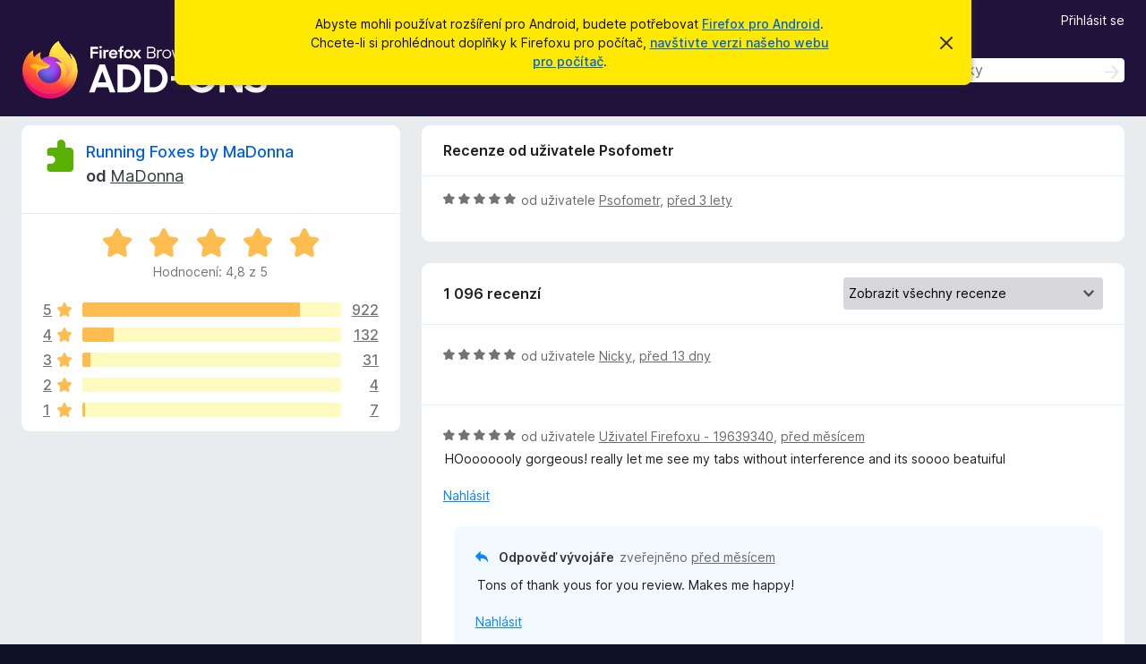

--- FILE ---
content_type: text/html; charset=utf-8
request_url: https://addons.mozilla.org/cs/android/addon/running-foxes-by-madonna/reviews/1889858/
body_size: 9540
content:
<!DOCTYPE html>
<html lang="cs" dir="ltr"><head><title data-react-helmet="true">Recenze doplňku Running Foxes by MaDonna – Doplňky pro Firefox pro Android (cs)</title><meta charSet="utf-8"/><meta name="viewport" content="width=device-width, initial-scale=1"/><link href="/static-frontend/Inter-roman-subset-en_de_fr_ru_es_pt_pl_it.var.2ce5ad921c3602b1e5370b3c86033681.woff2" crossorigin="anonymous" rel="preload" as="font" type="font/woff2"/><link href="/static-frontend/amo-2c9b371cc4de1aad916e.css" integrity="sha512-xpIl0TE0BdHR7KIMx6yfLd2kiIdWqrmXT81oEQ2j3ierwSeZB5WzmlhM7zJEHvI5XqPZYwMlGu/Pk0f13trpzQ==" crossorigin="anonymous" rel="stylesheet" type="text/css"/><meta data-react-helmet="true" name="description" content="Recenze a hodnocení doplňku Running Foxes by MaDonna. Zjistěte, co si ostatní uživatelé myslí o doplňku Running Foxes by MaDonna a přidejte si ho do svého Firefoxu."/><meta data-react-helmet="true" name="robots" content="noindex, follow"/><link rel="shortcut icon" href="/favicon.ico?v=3"/><link data-react-helmet="true" title="Doplňky do Firefoxu pro Android" rel="search" type="application/opensearchdescription+xml" href="/cs/android/opensearch.xml"/></head><body><div id="react-view"><div class="Page-amo"><header class="Header"><div class="Notice Notice-warning GetFirefoxBanner Notice-dismissible"><div class="Notice-icon"></div><div class="Notice-column"><div class="Notice-content"><p class="Notice-text"><span class="GetFirefoxBanner-content">Abyste mohli používat rozšíření pro Android, budete potřebovat <a class="Button Button--none GetFirefoxBanner-button" href="https://play.google.com/store/apps/details?id=org.mozilla.firefox&amp;referrer=utm_campaign%3Damo-fx-cta%26utm_content%3Dbanner-download-button%26utm_medium%3Dreferral%26utm_source%3Daddons.mozilla.org">Firefox pro Android</a>. Chcete-li si prohlédnout doplňky k Firefoxu pro počítač, <a href="/cs/firefox/">navštivte verzi našeho webu pro počítač</a>.</span></p></div></div><div class="Notice-dismisser"><button class="Button Button--none Notice-dismisser-button" type="submit"><span class="Icon Icon-inline-content IconXMark Notice-dismisser-icon"><span class="visually-hidden">Skrýt</span><svg class="IconXMark-svg" version="1.1" xmlns="http://www.w3.org/2000/svg" xmlns:xlink="http://www.w3.org/1999/xlink"><g class="IconXMark-path" transform="translate(-1.000000, -1.000000)" fill="#0C0C0D"><path d="M1.293,2.707 C1.03304342,2.45592553 0.928787403,2.08412211 1.02030284,1.73449268 C1.11181828,1.38486324 1.38486324,1.11181828 1.73449268,1.02030284 C2.08412211,0.928787403 2.45592553,1.03304342 2.707,1.293 L8,6.586 L13.293,1.293 C13.5440745,1.03304342 13.9158779,0.928787403 14.2655073,1.02030284 C14.6151368,1.11181828 14.8881817,1.38486324 14.9796972,1.73449268 C15.0712126,2.08412211 14.9669566,2.45592553 14.707,2.707 L9.414,8 L14.707,13.293 C15.0859722,13.6853789 15.0805524,14.3090848 14.6948186,14.6948186 C14.3090848,15.0805524 13.6853789,15.0859722 13.293,14.707 L8,9.414 L2.707,14.707 C2.31462111,15.0859722 1.69091522,15.0805524 1.30518142,14.6948186 C0.919447626,14.3090848 0.91402779,13.6853789 1.293,13.293 L6.586,8 L1.293,2.707 Z"></path></g></svg></span></button></div></div><div class="Header-wrapper"><div class="Header-content"><a class="Header-title" href="/cs/android/"><span class="visually-hidden">Doplňky do prohlížeče Firefox</span></a></div><div class="Header-user-and-external-links"><a class="Button Button--none Header-authenticate-button Header-button Button--micro" href="#login">Přihlásit se</a></div><form action="/cs/android/search/" class="SearchForm Header-search-form" method="GET" data-no-csrf="true" role="search"><div class="AutoSearchInput"><label class="AutoSearchInput-label visually-hidden" for="AutoSearchInput-q">Hledat</label><div class="AutoSearchInput-search-box"><span class="Icon Icon-magnifying-glass AutoSearchInput-icon-magnifying-glass"></span><div role="combobox" aria-haspopup="listbox" aria-owns="react-autowhatever-1" aria-expanded="false"><input type="search" autoComplete="off" aria-autocomplete="list" aria-controls="react-autowhatever-1" class="AutoSearchInput-query" id="AutoSearchInput-q" maxLength="100" minLength="2" name="q" placeholder="Najít doplňky" value=""/><div id="react-autowhatever-1" role="listbox"></div></div><button class="AutoSearchInput-submit-button" type="submit"><span class="visually-hidden">Hledat</span><span class="Icon Icon-arrow"></span></button></div></div></form></div></header><div class="Page-content"><div class="Page Page-not-homepage Page-no-hero-promo"><div class="AppBanner"></div><div class="AddonReviewList AddonReviewList--statictheme"><section class="Card AddonSummaryCard Card--no-footer"><header class="Card-header"><div class="Card-header-text"><div class="AddonSummaryCard-header"><div class="AddonSummaryCard-header-icon"><a href="/cs/android/addon/running-foxes-by-madonna/"><img class="AddonSummaryCard-header-icon-image" src="https://addons.mozilla.org/static-server/img/addon-icons/default-64.png" alt="Ikona doplňku"/></a></div><div class="AddonSummaryCard-header-text"><h1 class="visually-hidden">Recenze doplňku Running Foxes by MaDonna</h1><h1 class="AddonTitle"><a href="/cs/android/addon/running-foxes-by-madonna/">Running Foxes by MaDonna</a><span class="AddonTitle-author"> <!-- -->od<!-- --> <a href="/cs/android/user/6199839/">MaDonna</a></span></h1></div></div></div></header><div class="Card-contents"><div class="AddonSummaryCard-overallRatingStars"><div class="Rating Rating--large Rating--yellowStars" title="Hodnocení: 4,8 z 5"><div class="Rating-star Rating-rating-1 Rating-selected-star" title="Hodnocení: 4,8 z 5"></div><div class="Rating-star Rating-rating-2 Rating-selected-star" title="Hodnocení: 4,8 z 5"></div><div class="Rating-star Rating-rating-3 Rating-selected-star" title="Hodnocení: 4,8 z 5"></div><div class="Rating-star Rating-rating-4 Rating-selected-star" title="Hodnocení: 4,8 z 5"></div><div class="Rating-star Rating-rating-5 Rating-selected-star" title="Hodnocení: 4,8 z 5"></div><span class="visually-hidden">Hodnocení: 4,8 z 5</span></div><div class="AddonSummaryCard-addonAverage">Hodnocení: 4,8 z 5</div></div><div class="RatingsByStar"><div class="RatingsByStar-graph"><a class="RatingsByStar-row" rel="nofollow" title="Přečíst 922 recenzí s pěti hvězdičkami" href="/cs/android/addon/running-foxes-by-madonna/reviews/?score=5"><div class="RatingsByStar-star">5<span class="Icon Icon-star-yellow"></span></div></a><a class="RatingsByStar-row" rel="nofollow" title="Přečíst 922 recenzí s pěti hvězdičkami" href="/cs/android/addon/running-foxes-by-madonna/reviews/?score=5"><div class="RatingsByStar-barContainer"><div class="RatingsByStar-bar RatingsByStar-barFrame"><div class="RatingsByStar-bar RatingsByStar-barValue RatingsByStar-barValue--84pct RatingsByStar-partialBar"></div></div></div></a><a class="RatingsByStar-row" rel="nofollow" title="Přečíst 922 recenzí s pěti hvězdičkami" href="/cs/android/addon/running-foxes-by-madonna/reviews/?score=5"><div class="RatingsByStar-count">922</div></a><a class="RatingsByStar-row" rel="nofollow" title="Přečíst 132 recenzí se čtyřmi hvězdičkami" href="/cs/android/addon/running-foxes-by-madonna/reviews/?score=4"><div class="RatingsByStar-star">4<span class="Icon Icon-star-yellow"></span></div></a><a class="RatingsByStar-row" rel="nofollow" title="Přečíst 132 recenzí se čtyřmi hvězdičkami" href="/cs/android/addon/running-foxes-by-madonna/reviews/?score=4"><div class="RatingsByStar-barContainer"><div class="RatingsByStar-bar RatingsByStar-barFrame"><div class="RatingsByStar-bar RatingsByStar-barValue RatingsByStar-barValue--12pct RatingsByStar-partialBar"></div></div></div></a><a class="RatingsByStar-row" rel="nofollow" title="Přečíst 132 recenzí se čtyřmi hvězdičkami" href="/cs/android/addon/running-foxes-by-madonna/reviews/?score=4"><div class="RatingsByStar-count">132</div></a><a class="RatingsByStar-row" rel="nofollow" title="Přečíst 31 recenzí se třemi hvězdičkami" href="/cs/android/addon/running-foxes-by-madonna/reviews/?score=3"><div class="RatingsByStar-star">3<span class="Icon Icon-star-yellow"></span></div></a><a class="RatingsByStar-row" rel="nofollow" title="Přečíst 31 recenzí se třemi hvězdičkami" href="/cs/android/addon/running-foxes-by-madonna/reviews/?score=3"><div class="RatingsByStar-barContainer"><div class="RatingsByStar-bar RatingsByStar-barFrame"><div class="RatingsByStar-bar RatingsByStar-barValue RatingsByStar-barValue--3pct RatingsByStar-partialBar"></div></div></div></a><a class="RatingsByStar-row" rel="nofollow" title="Přečíst 31 recenzí se třemi hvězdičkami" href="/cs/android/addon/running-foxes-by-madonna/reviews/?score=3"><div class="RatingsByStar-count">31</div></a><a class="RatingsByStar-row" rel="nofollow" title="Přečíst 4 recenze se dvěma hvězdičkami" href="/cs/android/addon/running-foxes-by-madonna/reviews/?score=2"><div class="RatingsByStar-star">2<span class="Icon Icon-star-yellow"></span></div></a><a class="RatingsByStar-row" rel="nofollow" title="Přečíst 4 recenze se dvěma hvězdičkami" href="/cs/android/addon/running-foxes-by-madonna/reviews/?score=2"><div class="RatingsByStar-barContainer"><div class="RatingsByStar-bar RatingsByStar-barFrame"><div class="RatingsByStar-bar RatingsByStar-barValue RatingsByStar-barValue--0pct RatingsByStar-partialBar"></div></div></div></a><a class="RatingsByStar-row" rel="nofollow" title="Přečíst 4 recenze se dvěma hvězdičkami" href="/cs/android/addon/running-foxes-by-madonna/reviews/?score=2"><div class="RatingsByStar-count">4</div></a><a class="RatingsByStar-row" rel="nofollow" title="Přečíst 7 recenzí s jednou hvězdičkou" href="/cs/android/addon/running-foxes-by-madonna/reviews/?score=1"><div class="RatingsByStar-star">1<span class="Icon Icon-star-yellow"></span></div></a><a class="RatingsByStar-row" rel="nofollow" title="Přečíst 7 recenzí s jednou hvězdičkou" href="/cs/android/addon/running-foxes-by-madonna/reviews/?score=1"><div class="RatingsByStar-barContainer"><div class="RatingsByStar-bar RatingsByStar-barFrame"><div class="RatingsByStar-bar RatingsByStar-barValue RatingsByStar-barValue--1pct RatingsByStar-partialBar"></div></div></div></a><a class="RatingsByStar-row" rel="nofollow" title="Přečíst 7 recenzí s jednou hvězdičkou" href="/cs/android/addon/running-foxes-by-madonna/reviews/?score=1"><div class="RatingsByStar-count">7</div></a></div></div></div></section><div class="AddonReviewList-reviews"><div class="FeaturedAddonReview"><section class="Card FeaturedAddonReview-card Card--no-footer"><header class="Card-header"><div class="Card-header-text">Recenze od uživatele Psofometr</div></header><div class="Card-contents"><div class="AddonReviewCard AddonReviewCard-ratingOnly AddonReviewCard-viewOnly"><div class="AddonReviewCard-container"><div class="UserReview"><div class="UserReview-byLine"><div class="Rating Rating--small" title="Hodnocení: 5 z 5"><div class="Rating-star Rating-rating-1 Rating-selected-star" title="Hodnocení: 5 z 5"></div><div class="Rating-star Rating-rating-2 Rating-selected-star" title="Hodnocení: 5 z 5"></div><div class="Rating-star Rating-rating-3 Rating-selected-star" title="Hodnocení: 5 z 5"></div><div class="Rating-star Rating-rating-4 Rating-selected-star" title="Hodnocení: 5 z 5"></div><div class="Rating-star Rating-rating-5 Rating-selected-star" title="Hodnocení: 5 z 5"></div><span class="visually-hidden">Hodnocení: 5 z 5</span></div><span class="AddonReviewCard-authorByLine">od uživatele <a href="/cs/android/user/3481463/">Psofometr</a>, <a title="6. lis 2022 11:01" href="/cs/android/addon/running-foxes-by-madonna/reviews/1889858/">před 3 lety</a></span></div><section class="Card ShowMoreCard UserReview-body UserReview-emptyBody ShowMoreCard--expanded Card--no-style Card--no-header Card--no-footer"><div class="Card-contents"><div class="ShowMoreCard-contents"><div></div></div></div></section><div class="AddonReviewCard-allControls"></div></div></div></div></div></section></div><section class="Card CardList AddonReviewList-reviews-listing"><header class="Card-header"><div class="Card-header-text"><div class="AddonReviewList-cardListHeader"><div class="AddonReviewList-reviewCount">1 096 recenzí</div><div class="AddonReviewList-filterByScore"><select class="Select AddonReviewList-filterByScoreSelector"><option value="SHOW_ALL_REVIEWS" selected="">Zobrazit všechny recenze</option><option value="5">Zobrazit jen recenze s 5 hvězdičkami</option><option value="4">Zobrazit jen recenze se 4 hvězdičkami</option><option value="3">Zobrazit jen recenze se 3 hvězdičkami</option><option value="2">Zobrazit jen recenze se 2 hvězdičkami</option><option value="1">Zobrazit jen recenze s 1 hvězdičkou</option></select></div></div></div></header><div class="Card-contents"><ul><li><div class="AddonReviewCard AddonReviewCard-ratingOnly AddonReviewCard-viewOnly"><div class="AddonReviewCard-container"><div class="UserReview"><div class="UserReview-byLine"><div class="Rating Rating--small" title="Hodnocení: 5 z 5"><div class="Rating-star Rating-rating-1 Rating-selected-star" title="Hodnocení: 5 z 5"></div><div class="Rating-star Rating-rating-2 Rating-selected-star" title="Hodnocení: 5 z 5"></div><div class="Rating-star Rating-rating-3 Rating-selected-star" title="Hodnocení: 5 z 5"></div><div class="Rating-star Rating-rating-4 Rating-selected-star" title="Hodnocení: 5 z 5"></div><div class="Rating-star Rating-rating-5 Rating-selected-star" title="Hodnocení: 5 z 5"></div><span class="visually-hidden">Hodnocení: 5 z 5</span></div><span class="AddonReviewCard-authorByLine">od uživatele <a href="/cs/android/user/19668104/">Nicky</a>, <a title="6. led 2026 21:02" href="/cs/android/addon/running-foxes-by-madonna/reviews/2549197/">před 13 dny</a></span></div><section class="Card ShowMoreCard UserReview-body UserReview-emptyBody ShowMoreCard--expanded Card--no-style Card--no-header Card--no-footer"><div class="Card-contents"><div class="ShowMoreCard-contents"><div></div></div></div></section><div class="AddonReviewCard-allControls"></div></div></div></div></li><li><div class="AddonReviewCard AddonReviewCard-viewOnly"><div class="AddonReviewCard-container"><div class="UserReview"><div class="UserReview-byLine"><div class="Rating Rating--small" title="Hodnocení: 5 z 5"><div class="Rating-star Rating-rating-1 Rating-selected-star" title="Hodnocení: 5 z 5"></div><div class="Rating-star Rating-rating-2 Rating-selected-star" title="Hodnocení: 5 z 5"></div><div class="Rating-star Rating-rating-3 Rating-selected-star" title="Hodnocení: 5 z 5"></div><div class="Rating-star Rating-rating-4 Rating-selected-star" title="Hodnocení: 5 z 5"></div><div class="Rating-star Rating-rating-5 Rating-selected-star" title="Hodnocení: 5 z 5"></div><span class="visually-hidden">Hodnocení: 5 z 5</span></div><span class="AddonReviewCard-authorByLine">od uživatele <a href="/cs/android/user/19639340/">Uživatel Firefoxu - 19639340</a>, <a title="21. pro 2025 12:55" href="/cs/android/addon/running-foxes-by-madonna/reviews/2545198/">před měsícem</a></span></div><section class="Card ShowMoreCard UserReview-body ShowMoreCard--expanded Card--no-style Card--no-header Card--no-footer"><div class="Card-contents"><div class="ShowMoreCard-contents"><div>HOooooooly gorgeous! really let me see my tabs without interference and its soooo beatuiful</div></div></div></section><div class="AddonReviewCard-allControls"><div><button aria-describedby="flag-review-TooltipMenu" class="TooltipMenu-opener AddonReviewCard-control FlagReviewMenu-menu" title="Nahlásit tuto recenzi" type="button">Nahlásit</button></div></div></div></div><div class="AddonReviewCard-reply"><div class="AddonReviewCard AddonReviewCard-isReply AddonReviewCard-viewOnly"><div class="AddonReviewCard-container"><div class="UserReview"><div class="UserReview-byLine"><h4 class="UserReview-reply-header"><span class="Icon Icon-reply-arrow"></span>Odpověď vývojáře</h4><span class="">zveřejněno <a title="21. pro 2025 18:26" href="/cs/android/addon/running-foxes-by-madonna/reviews/2545271/">před měsícem</a></span></div><section class="Card ShowMoreCard UserReview-body ShowMoreCard--expanded Card--no-style Card--no-header Card--no-footer"><div class="Card-contents"><div class="ShowMoreCard-contents"><div>Tons of thank yous for you review. Makes me happy!</div></div></div></section><div class="AddonReviewCard-allControls"><div><button aria-describedby="flag-review-TooltipMenu" class="TooltipMenu-opener AddonReviewCard-control FlagReviewMenu-menu" title="Nahlásit tuto odpověď od vývojáře" type="button">Nahlásit</button></div></div></div></div></div></div></div></li><li><div class="AddonReviewCard AddonReviewCard-ratingOnly AddonReviewCard-viewOnly"><div class="AddonReviewCard-container"><div class="UserReview"><div class="UserReview-byLine"><div class="Rating Rating--small" title="Hodnocení: 5 z 5"><div class="Rating-star Rating-rating-1 Rating-selected-star" title="Hodnocení: 5 z 5"></div><div class="Rating-star Rating-rating-2 Rating-selected-star" title="Hodnocení: 5 z 5"></div><div class="Rating-star Rating-rating-3 Rating-selected-star" title="Hodnocení: 5 z 5"></div><div class="Rating-star Rating-rating-4 Rating-selected-star" title="Hodnocení: 5 z 5"></div><div class="Rating-star Rating-rating-5 Rating-selected-star" title="Hodnocení: 5 z 5"></div><span class="visually-hidden">Hodnocení: 5 z 5</span></div><span class="AddonReviewCard-authorByLine">od uživatele <a href="/cs/android/user/14451479/">Mohindra</a>, <a title="23. lis 2025 8:10" href="/cs/android/addon/running-foxes-by-madonna/reviews/2537793/">před 2 měsíci</a></span></div><section class="Card ShowMoreCard UserReview-body UserReview-emptyBody ShowMoreCard--expanded Card--no-style Card--no-header Card--no-footer"><div class="Card-contents"><div class="ShowMoreCard-contents"><div></div></div></div></section><div class="AddonReviewCard-allControls"></div></div></div></div></li><li><div class="AddonReviewCard AddonReviewCard-ratingOnly AddonReviewCard-viewOnly"><div class="AddonReviewCard-container"><div class="UserReview"><div class="UserReview-byLine"><div class="Rating Rating--small" title="Hodnocení: 5 z 5"><div class="Rating-star Rating-rating-1 Rating-selected-star" title="Hodnocení: 5 z 5"></div><div class="Rating-star Rating-rating-2 Rating-selected-star" title="Hodnocení: 5 z 5"></div><div class="Rating-star Rating-rating-3 Rating-selected-star" title="Hodnocení: 5 z 5"></div><div class="Rating-star Rating-rating-4 Rating-selected-star" title="Hodnocení: 5 z 5"></div><div class="Rating-star Rating-rating-5 Rating-selected-star" title="Hodnocení: 5 z 5"></div><span class="visually-hidden">Hodnocení: 5 z 5</span></div><span class="AddonReviewCard-authorByLine">od uživatele <a href="/cs/android/user/19522520/">ptato</a>, <a title="14. říj 2025 2:25" href="/cs/android/addon/running-foxes-by-madonna/reviews/2526253/">před 3 měsíci</a></span></div><section class="Card ShowMoreCard UserReview-body UserReview-emptyBody ShowMoreCard--expanded Card--no-style Card--no-header Card--no-footer"><div class="Card-contents"><div class="ShowMoreCard-contents"><div></div></div></div></section><div class="AddonReviewCard-allControls"></div></div></div></div></li><li><div class="AddonReviewCard AddonReviewCard-viewOnly"><div class="AddonReviewCard-container"><div class="UserReview"><div class="UserReview-byLine"><div class="Rating Rating--small" title="Hodnocení: 5 z 5"><div class="Rating-star Rating-rating-1 Rating-selected-star" title="Hodnocení: 5 z 5"></div><div class="Rating-star Rating-rating-2 Rating-selected-star" title="Hodnocení: 5 z 5"></div><div class="Rating-star Rating-rating-3 Rating-selected-star" title="Hodnocení: 5 z 5"></div><div class="Rating-star Rating-rating-4 Rating-selected-star" title="Hodnocení: 5 z 5"></div><div class="Rating-star Rating-rating-5 Rating-selected-star" title="Hodnocení: 5 z 5"></div><span class="visually-hidden">Hodnocení: 5 z 5</span></div><span class="AddonReviewCard-authorByLine">od uživatele <a href="/cs/android/user/19432031/">Vigan M.</a>, <a title="1. zář 2025 21:39" href="/cs/android/addon/running-foxes-by-madonna/reviews/2489445/">před 5 měsíci</a></span></div><section class="Card ShowMoreCard UserReview-body ShowMoreCard--expanded Card--no-style Card--no-header Card--no-footer"><div class="Card-contents"><div class="ShowMoreCard-contents"><div>Nice!</div></div></div></section><div class="AddonReviewCard-allControls"><div><button aria-describedby="flag-review-TooltipMenu" class="TooltipMenu-opener AddonReviewCard-control FlagReviewMenu-menu" title="Nahlásit tuto recenzi" type="button">Nahlásit</button></div></div></div></div><div class="AddonReviewCard-reply"><div class="AddonReviewCard AddonReviewCard-isReply AddonReviewCard-viewOnly"><div class="AddonReviewCard-container"><div class="UserReview"><div class="UserReview-byLine"><h4 class="UserReview-reply-header"><span class="Icon Icon-reply-arrow"></span>Odpověď vývojáře</h4><span class="">zveřejněno <a title="1. zář 2025 21:52" href="/cs/android/addon/running-foxes-by-madonna/reviews/2489446/">před 5 měsíci</a></span></div><section class="Card ShowMoreCard UserReview-body ShowMoreCard--expanded Card--no-style Card--no-header Card--no-footer"><div class="Card-contents"><div class="ShowMoreCard-contents"><div>😍 Thanks, Vigan. Happy you like it.</div></div></div></section><div class="AddonReviewCard-allControls"><div><button aria-describedby="flag-review-TooltipMenu" class="TooltipMenu-opener AddonReviewCard-control FlagReviewMenu-menu" title="Nahlásit tuto odpověď od vývojáře" type="button">Nahlásit</button></div></div></div></div></div></div></div></li><li><div class="AddonReviewCard AddonReviewCard-ratingOnly AddonReviewCard-viewOnly"><div class="AddonReviewCard-container"><div class="UserReview"><div class="UserReview-byLine"><div class="Rating Rating--small" title="Hodnocení: 5 z 5"><div class="Rating-star Rating-rating-1 Rating-selected-star" title="Hodnocení: 5 z 5"></div><div class="Rating-star Rating-rating-2 Rating-selected-star" title="Hodnocení: 5 z 5"></div><div class="Rating-star Rating-rating-3 Rating-selected-star" title="Hodnocení: 5 z 5"></div><div class="Rating-star Rating-rating-4 Rating-selected-star" title="Hodnocení: 5 z 5"></div><div class="Rating-star Rating-rating-5 Rating-selected-star" title="Hodnocení: 5 z 5"></div><span class="visually-hidden">Hodnocení: 5 z 5</span></div><span class="AddonReviewCard-authorByLine">od uživatele <a href="/cs/android/user/10842634/">Uživatel Firefoxu - 10842634</a>, <a title="9. srp 2025 19:54" href="/cs/android/addon/running-foxes-by-madonna/reviews/2365520/">před 5 měsíci</a></span></div><section class="Card ShowMoreCard UserReview-body UserReview-emptyBody ShowMoreCard--expanded Card--no-style Card--no-header Card--no-footer"><div class="Card-contents"><div class="ShowMoreCard-contents"><div></div></div></div></section><div class="AddonReviewCard-allControls"></div></div></div></div></li><li><div class="AddonReviewCard AddonReviewCard-ratingOnly AddonReviewCard-viewOnly"><div class="AddonReviewCard-container"><div class="UserReview"><div class="UserReview-byLine"><div class="Rating Rating--small" title="Hodnocení: 5 z 5"><div class="Rating-star Rating-rating-1 Rating-selected-star" title="Hodnocení: 5 z 5"></div><div class="Rating-star Rating-rating-2 Rating-selected-star" title="Hodnocení: 5 z 5"></div><div class="Rating-star Rating-rating-3 Rating-selected-star" title="Hodnocení: 5 z 5"></div><div class="Rating-star Rating-rating-4 Rating-selected-star" title="Hodnocení: 5 z 5"></div><div class="Rating-star Rating-rating-5 Rating-selected-star" title="Hodnocení: 5 z 5"></div><span class="visually-hidden">Hodnocení: 5 z 5</span></div><span class="AddonReviewCard-authorByLine">od uživatele <a href="/cs/android/user/16361109/">Uživatel Firefoxu - 16361109</a>, <a title="24. čvc 2025 19:12" href="/cs/android/addon/running-foxes-by-madonna/reviews/2326427/">před 6 měsíci</a></span></div><section class="Card ShowMoreCard UserReview-body UserReview-emptyBody ShowMoreCard--expanded Card--no-style Card--no-header Card--no-footer"><div class="Card-contents"><div class="ShowMoreCard-contents"><div></div></div></div></section><div class="AddonReviewCard-allControls"></div></div></div></div></li><li><div class="AddonReviewCard AddonReviewCard-viewOnly"><div class="AddonReviewCard-container"><div class="UserReview"><div class="UserReview-byLine"><div class="Rating Rating--small" title="Hodnocení: 3 z 5"><div class="Rating-star Rating-rating-1 Rating-selected-star" title="Hodnocení: 3 z 5"></div><div class="Rating-star Rating-rating-2 Rating-selected-star" title="Hodnocení: 3 z 5"></div><div class="Rating-star Rating-rating-3 Rating-selected-star" title="Hodnocení: 3 z 5"></div><div class="Rating-star Rating-rating-4" title="Hodnocení: 3 z 5"></div><div class="Rating-star Rating-rating-5" title="Hodnocení: 3 z 5"></div><span class="visually-hidden">Hodnocení: 3 z 5</span></div><span class="AddonReviewCard-authorByLine">od uživatele <a href="/cs/android/user/19157428/">CLOTHED SIMCARD</a>, <a title="19. čvc 2025 12:03" href="/cs/android/addon/running-foxes-by-madonna/reviews/2302388/">před 6 měsíci</a></span></div><section class="Card ShowMoreCard UserReview-body ShowMoreCard--expanded Card--no-style Card--no-header Card--no-footer"><div class="Card-contents"><div class="ShowMoreCard-contents"><div>nice</div></div></div></section><div class="AddonReviewCard-allControls"><div><button aria-describedby="flag-review-TooltipMenu" class="TooltipMenu-opener AddonReviewCard-control FlagReviewMenu-menu" title="Nahlásit tuto recenzi" type="button">Nahlásit</button></div></div></div></div><div class="AddonReviewCard-reply"><div class="AddonReviewCard AddonReviewCard-isReply AddonReviewCard-viewOnly"><div class="AddonReviewCard-container"><div class="UserReview"><div class="UserReview-byLine"><h4 class="UserReview-reply-header"><span class="Icon Icon-reply-arrow"></span>Odpověď vývojáře</h4><span class="">zveřejněno <a title="19. čvc 2025 16:39" href="/cs/android/addon/running-foxes-by-madonna/reviews/2303169/">před 6 měsíci</a></span></div><section class="Card ShowMoreCard UserReview-body ShowMoreCard--expanded Card--no-style Card--no-header Card--no-footer"><div class="Card-contents"><div class="ShowMoreCard-contents"><div>😘 Thank, CLOTHES SIMCARD!</div></div></div></section><div class="AddonReviewCard-allControls"><div><button aria-describedby="flag-review-TooltipMenu" class="TooltipMenu-opener AddonReviewCard-control FlagReviewMenu-menu" title="Nahlásit tuto odpověď od vývojáře" type="button">Nahlásit</button></div></div></div></div></div></div></div></li><li><div class="AddonReviewCard AddonReviewCard-ratingOnly AddonReviewCard-viewOnly"><div class="AddonReviewCard-container"><div class="UserReview"><div class="UserReview-byLine"><div class="Rating Rating--small" title="Hodnocení: 5 z 5"><div class="Rating-star Rating-rating-1 Rating-selected-star" title="Hodnocení: 5 z 5"></div><div class="Rating-star Rating-rating-2 Rating-selected-star" title="Hodnocení: 5 z 5"></div><div class="Rating-star Rating-rating-3 Rating-selected-star" title="Hodnocení: 5 z 5"></div><div class="Rating-star Rating-rating-4 Rating-selected-star" title="Hodnocení: 5 z 5"></div><div class="Rating-star Rating-rating-5 Rating-selected-star" title="Hodnocení: 5 z 5"></div><span class="visually-hidden">Hodnocení: 5 z 5</span></div><span class="AddonReviewCard-authorByLine">od uživatele <a href="/cs/android/user/17673862/">Uživatel Firefoxu - 17673862</a>, <a title="29. čvn 2025 6:56" href="/cs/android/addon/running-foxes-by-madonna/reviews/2275400/">před 7 měsíci</a></span></div><section class="Card ShowMoreCard UserReview-body UserReview-emptyBody ShowMoreCard--expanded Card--no-style Card--no-header Card--no-footer"><div class="Card-contents"><div class="ShowMoreCard-contents"><div></div></div></div></section><div class="AddonReviewCard-allControls"></div></div></div></div></li><li><div class="AddonReviewCard AddonReviewCard-viewOnly"><div class="AddonReviewCard-container"><div class="UserReview"><div class="UserReview-byLine"><div class="Rating Rating--small" title="Hodnocení: 5 z 5"><div class="Rating-star Rating-rating-1 Rating-selected-star" title="Hodnocení: 5 z 5"></div><div class="Rating-star Rating-rating-2 Rating-selected-star" title="Hodnocení: 5 z 5"></div><div class="Rating-star Rating-rating-3 Rating-selected-star" title="Hodnocení: 5 z 5"></div><div class="Rating-star Rating-rating-4 Rating-selected-star" title="Hodnocení: 5 z 5"></div><div class="Rating-star Rating-rating-5 Rating-selected-star" title="Hodnocení: 5 z 5"></div><span class="visually-hidden">Hodnocení: 5 z 5</span></div><span class="AddonReviewCard-authorByLine">od uživatele <a href="/cs/android/user/19048743/">Pradhan Mantri Janaushadhi Kendra</a>, <a title="12. čvn 2025 5:39" href="/cs/android/addon/running-foxes-by-madonna/reviews/2245132/">před 7 měsíci</a></span></div><section class="Card ShowMoreCard UserReview-body ShowMoreCard--expanded Card--no-style Card--no-header Card--no-footer"><div class="Card-contents"><div class="ShowMoreCard-contents"><div>Exceptional : uniquely identifiable in the crowded world of themes.</div></div></div></section><div class="AddonReviewCard-allControls"><div><button aria-describedby="flag-review-TooltipMenu" class="TooltipMenu-opener AddonReviewCard-control FlagReviewMenu-menu" title="Nahlásit tuto recenzi" type="button">Nahlásit</button></div></div></div></div><div class="AddonReviewCard-reply"><div class="AddonReviewCard AddonReviewCard-isReply AddonReviewCard-viewOnly"><div class="AddonReviewCard-container"><div class="UserReview"><div class="UserReview-byLine"><h4 class="UserReview-reply-header"><span class="Icon Icon-reply-arrow"></span>Odpověď vývojáře</h4><span class="">zveřejněno <a title="12. čvn 2025 16:12" href="/cs/android/addon/running-foxes-by-madonna/reviews/2245355/">před 7 měsíci</a></span></div><section class="Card ShowMoreCard UserReview-body ShowMoreCard--expanded Card--no-style Card--no-header Card--no-footer"><div class="Card-contents"><div class="ShowMoreCard-contents"><div>🥰 So pleased you like this one. Thanks for the great review and 5 stars!</div></div></div></section><div class="AddonReviewCard-allControls"><div><button aria-describedby="flag-review-TooltipMenu" class="TooltipMenu-opener AddonReviewCard-control FlagReviewMenu-menu" title="Nahlásit tuto odpověď od vývojáře" type="button">Nahlásit</button></div></div></div></div></div></div></div></li><li><div class="AddonReviewCard AddonReviewCard-viewOnly"><div class="AddonReviewCard-container"><div class="UserReview"><div class="UserReview-byLine"><div class="Rating Rating--small" title="Hodnocení: 5 z 5"><div class="Rating-star Rating-rating-1 Rating-selected-star" title="Hodnocení: 5 z 5"></div><div class="Rating-star Rating-rating-2 Rating-selected-star" title="Hodnocení: 5 z 5"></div><div class="Rating-star Rating-rating-3 Rating-selected-star" title="Hodnocení: 5 z 5"></div><div class="Rating-star Rating-rating-4 Rating-selected-star" title="Hodnocení: 5 z 5"></div><div class="Rating-star Rating-rating-5 Rating-selected-star" title="Hodnocení: 5 z 5"></div><span class="visually-hidden">Hodnocení: 5 z 5</span></div><span class="AddonReviewCard-authorByLine">od uživatele <a href="/cs/android/user/17443281/">Uživatel Firefoxu - 17443281</a>, <a title="9. čvn 2025 9:38" href="/cs/android/addon/running-foxes-by-madonna/reviews/2241602/">před 7 měsíci</a></span></div><section class="Card ShowMoreCard UserReview-body ShowMoreCard--expanded Card--no-style Card--no-header Card--no-footer"><div class="Card-contents"><div class="ShowMoreCard-contents"><div>Thanks Madonna, very nice indication of Fire Fox. My stars for you is **********. you deserve it!</div></div></div></section><div class="AddonReviewCard-allControls"><div><button aria-describedby="flag-review-TooltipMenu" class="TooltipMenu-opener AddonReviewCard-control FlagReviewMenu-menu" title="Nahlásit tuto recenzi" type="button">Nahlásit</button></div></div></div></div><div class="AddonReviewCard-reply"><div class="AddonReviewCard AddonReviewCard-isReply AddonReviewCard-viewOnly"><div class="AddonReviewCard-container"><div class="UserReview"><div class="UserReview-byLine"><h4 class="UserReview-reply-header"><span class="Icon Icon-reply-arrow"></span>Odpověď vývojáře</h4><span class="">zveřejněno <a title="9. čvn 2025 17:49" href="/cs/android/addon/running-foxes-by-madonna/reviews/2241922/">před 7 měsíci</a></span></div><section class="Card ShowMoreCard UserReview-body ShowMoreCard--expanded Card--no-style Card--no-header Card--no-footer"><div class="Card-contents"><div class="ShowMoreCard-contents"><div>😍 Thanks so much for the super review. I am pleased you like my theme. I have many. many more!</div></div></div></section><div class="AddonReviewCard-allControls"><div><button aria-describedby="flag-review-TooltipMenu" class="TooltipMenu-opener AddonReviewCard-control FlagReviewMenu-menu" title="Nahlásit tuto odpověď od vývojáře" type="button">Nahlásit</button></div></div></div></div></div></div></div></li><li><div class="AddonReviewCard AddonReviewCard-viewOnly"><div class="AddonReviewCard-container"><div class="UserReview"><div class="UserReview-byLine"><div class="Rating Rating--small" title="Hodnocení: 5 z 5"><div class="Rating-star Rating-rating-1 Rating-selected-star" title="Hodnocení: 5 z 5"></div><div class="Rating-star Rating-rating-2 Rating-selected-star" title="Hodnocení: 5 z 5"></div><div class="Rating-star Rating-rating-3 Rating-selected-star" title="Hodnocení: 5 z 5"></div><div class="Rating-star Rating-rating-4 Rating-selected-star" title="Hodnocení: 5 z 5"></div><div class="Rating-star Rating-rating-5 Rating-selected-star" title="Hodnocení: 5 z 5"></div><span class="visually-hidden">Hodnocení: 5 z 5</span></div><span class="AddonReviewCard-authorByLine">od uživatele <a href="/cs/android/user/19036341/">huzaifafrommars</a>, <a title="6. čvn 2025 8:56" href="/cs/android/addon/running-foxes-by-madonna/reviews/2240194/">před 7 měsíci</a></span></div><section class="Card ShowMoreCard UserReview-body ShowMoreCard--expanded Card--no-style Card--no-header Card--no-footer"><div class="Card-contents"><div class="ShowMoreCard-contents"><div>bro this so cool</div></div></div></section><div class="AddonReviewCard-allControls"><div><button aria-describedby="flag-review-TooltipMenu" class="TooltipMenu-opener AddonReviewCard-control FlagReviewMenu-menu" title="Nahlásit tuto recenzi" type="button">Nahlásit</button></div></div></div></div><div class="AddonReviewCard-reply"><div class="AddonReviewCard AddonReviewCard-isReply AddonReviewCard-viewOnly"><div class="AddonReviewCard-container"><div class="UserReview"><div class="UserReview-byLine"><h4 class="UserReview-reply-header"><span class="Icon Icon-reply-arrow"></span>Odpověď vývojáře</h4><span class="">zveřejněno <a title="6. čvn 2025 15:27" href="/cs/android/addon/running-foxes-by-madonna/reviews/2240359/">před 7 měsíci</a></span></div><section class="Card ShowMoreCard UserReview-body ShowMoreCard--expanded Card--no-style Card--no-header Card--no-footer"><div class="Card-contents"><div class="ShowMoreCard-contents"><div>😍 Thanks, huzaifafrommers! Glad you like my theme, but I am not a bro, I am great grandma!</div></div></div></section><div class="AddonReviewCard-allControls"><div><button aria-describedby="flag-review-TooltipMenu" class="TooltipMenu-opener AddonReviewCard-control FlagReviewMenu-menu" title="Nahlásit tuto odpověď od vývojáře" type="button">Nahlásit</button></div></div></div></div></div></div></div></li><li><div class="AddonReviewCard AddonReviewCard-ratingOnly AddonReviewCard-viewOnly"><div class="AddonReviewCard-container"><div class="UserReview"><div class="UserReview-byLine"><div class="Rating Rating--small" title="Hodnocení: 4 z 5"><div class="Rating-star Rating-rating-1 Rating-selected-star" title="Hodnocení: 4 z 5"></div><div class="Rating-star Rating-rating-2 Rating-selected-star" title="Hodnocení: 4 z 5"></div><div class="Rating-star Rating-rating-3 Rating-selected-star" title="Hodnocení: 4 z 5"></div><div class="Rating-star Rating-rating-4 Rating-selected-star" title="Hodnocení: 4 z 5"></div><div class="Rating-star Rating-rating-5" title="Hodnocení: 4 z 5"></div><span class="visually-hidden">Hodnocení: 4 z 5</span></div><span class="AddonReviewCard-authorByLine">od uživatele <a href="/cs/android/user/18760024/">Uživatel Firefoxu - 18760024</a>, <a title="1. kvě 2025 6:01" href="/cs/android/addon/running-foxes-by-madonna/reviews/2224776/">před 9 měsíci</a></span></div><section class="Card ShowMoreCard UserReview-body UserReview-emptyBody ShowMoreCard--expanded Card--no-style Card--no-header Card--no-footer"><div class="Card-contents"><div class="ShowMoreCard-contents"><div></div></div></div></section><div class="AddonReviewCard-allControls"></div></div></div></div></li><li><div class="AddonReviewCard AddonReviewCard-ratingOnly AddonReviewCard-viewOnly"><div class="AddonReviewCard-container"><div class="UserReview"><div class="UserReview-byLine"><div class="Rating Rating--small" title="Hodnocení: 4 z 5"><div class="Rating-star Rating-rating-1 Rating-selected-star" title="Hodnocení: 4 z 5"></div><div class="Rating-star Rating-rating-2 Rating-selected-star" title="Hodnocení: 4 z 5"></div><div class="Rating-star Rating-rating-3 Rating-selected-star" title="Hodnocení: 4 z 5"></div><div class="Rating-star Rating-rating-4 Rating-selected-star" title="Hodnocení: 4 z 5"></div><div class="Rating-star Rating-rating-5" title="Hodnocení: 4 z 5"></div><span class="visually-hidden">Hodnocení: 4 z 5</span></div><span class="AddonReviewCard-authorByLine">od uživatele <a href="/cs/android/user/18945920/">Uživatel Firefoxu - 18945920</a>, <a title="18. dub 2025 3:50" href="/cs/android/addon/running-foxes-by-madonna/reviews/2218074/">před 9 měsíci</a></span></div><section class="Card ShowMoreCard UserReview-body UserReview-emptyBody ShowMoreCard--expanded Card--no-style Card--no-header Card--no-footer"><div class="Card-contents"><div class="ShowMoreCard-contents"><div></div></div></div></section><div class="AddonReviewCard-allControls"></div></div></div></div></li><li><div class="AddonReviewCard AddonReviewCard-ratingOnly AddonReviewCard-viewOnly"><div class="AddonReviewCard-container"><div class="UserReview"><div class="UserReview-byLine"><div class="Rating Rating--small" title="Hodnocení: 5 z 5"><div class="Rating-star Rating-rating-1 Rating-selected-star" title="Hodnocení: 5 z 5"></div><div class="Rating-star Rating-rating-2 Rating-selected-star" title="Hodnocení: 5 z 5"></div><div class="Rating-star Rating-rating-3 Rating-selected-star" title="Hodnocení: 5 z 5"></div><div class="Rating-star Rating-rating-4 Rating-selected-star" title="Hodnocení: 5 z 5"></div><div class="Rating-star Rating-rating-5 Rating-selected-star" title="Hodnocení: 5 z 5"></div><span class="visually-hidden">Hodnocení: 5 z 5</span></div><span class="AddonReviewCard-authorByLine">od uživatele <a href="/cs/android/user/16839367/">Simon</a>, <a title="8. dub 2025 21:11" href="/cs/android/addon/running-foxes-by-madonna/reviews/2210386/">před 9 měsíci</a></span></div><section class="Card ShowMoreCard UserReview-body UserReview-emptyBody ShowMoreCard--expanded Card--no-style Card--no-header Card--no-footer"><div class="Card-contents"><div class="ShowMoreCard-contents"><div></div></div></div></section><div class="AddonReviewCard-allControls"></div></div></div></div></li><li><div class="AddonReviewCard AddonReviewCard-ratingOnly AddonReviewCard-viewOnly"><div class="AddonReviewCard-container"><div class="UserReview"><div class="UserReview-byLine"><div class="Rating Rating--small" title="Hodnocení: 5 z 5"><div class="Rating-star Rating-rating-1 Rating-selected-star" title="Hodnocení: 5 z 5"></div><div class="Rating-star Rating-rating-2 Rating-selected-star" title="Hodnocení: 5 z 5"></div><div class="Rating-star Rating-rating-3 Rating-selected-star" title="Hodnocení: 5 z 5"></div><div class="Rating-star Rating-rating-4 Rating-selected-star" title="Hodnocení: 5 z 5"></div><div class="Rating-star Rating-rating-5 Rating-selected-star" title="Hodnocení: 5 z 5"></div><span class="visually-hidden">Hodnocení: 5 z 5</span></div><span class="AddonReviewCard-authorByLine">od uživatele <a href="/cs/android/user/18926681/">gary</a>, <a title="8. dub 2025 3:52" href="/cs/android/addon/running-foxes-by-madonna/reviews/2210083/">před 9 měsíci</a></span></div><section class="Card ShowMoreCard UserReview-body UserReview-emptyBody ShowMoreCard--expanded Card--no-style Card--no-header Card--no-footer"><div class="Card-contents"><div class="ShowMoreCard-contents"><div></div></div></div></section><div class="AddonReviewCard-allControls"></div></div></div></div></li><li><div class="AddonReviewCard AddonReviewCard-ratingOnly AddonReviewCard-viewOnly"><div class="AddonReviewCard-container"><div class="UserReview"><div class="UserReview-byLine"><div class="Rating Rating--small" title="Hodnocení: 5 z 5"><div class="Rating-star Rating-rating-1 Rating-selected-star" title="Hodnocení: 5 z 5"></div><div class="Rating-star Rating-rating-2 Rating-selected-star" title="Hodnocení: 5 z 5"></div><div class="Rating-star Rating-rating-3 Rating-selected-star" title="Hodnocení: 5 z 5"></div><div class="Rating-star Rating-rating-4 Rating-selected-star" title="Hodnocení: 5 z 5"></div><div class="Rating-star Rating-rating-5 Rating-selected-star" title="Hodnocení: 5 z 5"></div><span class="visually-hidden">Hodnocení: 5 z 5</span></div><span class="AddonReviewCard-authorByLine">od uživatele <a href="/cs/android/user/16896289/">Nina 1008</a>, <a title="10. bře 2025 11:35" href="/cs/android/addon/running-foxes-by-madonna/reviews/2189096/">před 10 měsíci</a></span></div><section class="Card ShowMoreCard UserReview-body UserReview-emptyBody ShowMoreCard--expanded Card--no-style Card--no-header Card--no-footer"><div class="Card-contents"><div class="ShowMoreCard-contents"><div></div></div></div></section><div class="AddonReviewCard-allControls"></div></div></div></div></li><li><div class="AddonReviewCard AddonReviewCard-ratingOnly AddonReviewCard-viewOnly"><div class="AddonReviewCard-container"><div class="UserReview"><div class="UserReview-byLine"><div class="Rating Rating--small" title="Hodnocení: 5 z 5"><div class="Rating-star Rating-rating-1 Rating-selected-star" title="Hodnocení: 5 z 5"></div><div class="Rating-star Rating-rating-2 Rating-selected-star" title="Hodnocení: 5 z 5"></div><div class="Rating-star Rating-rating-3 Rating-selected-star" title="Hodnocení: 5 z 5"></div><div class="Rating-star Rating-rating-4 Rating-selected-star" title="Hodnocení: 5 z 5"></div><div class="Rating-star Rating-rating-5 Rating-selected-star" title="Hodnocení: 5 z 5"></div><span class="visually-hidden">Hodnocení: 5 z 5</span></div><span class="AddonReviewCard-authorByLine">od uživatele <a href="/cs/android/user/16896872/">花隠</a>, <a title="12. úno 2025 16:54" href="/cs/android/addon/running-foxes-by-madonna/reviews/2174045/">před rokem</a></span></div><section class="Card ShowMoreCard UserReview-body UserReview-emptyBody ShowMoreCard--expanded Card--no-style Card--no-header Card--no-footer"><div class="Card-contents"><div class="ShowMoreCard-contents"><div></div></div></div></section><div class="AddonReviewCard-allControls"></div></div></div></div></li><li><div class="AddonReviewCard AddonReviewCard-ratingOnly AddonReviewCard-viewOnly"><div class="AddonReviewCard-container"><div class="UserReview"><div class="UserReview-byLine"><div class="Rating Rating--small" title="Hodnocení: 5 z 5"><div class="Rating-star Rating-rating-1 Rating-selected-star" title="Hodnocení: 5 z 5"></div><div class="Rating-star Rating-rating-2 Rating-selected-star" title="Hodnocení: 5 z 5"></div><div class="Rating-star Rating-rating-3 Rating-selected-star" title="Hodnocení: 5 z 5"></div><div class="Rating-star Rating-rating-4 Rating-selected-star" title="Hodnocení: 5 z 5"></div><div class="Rating-star Rating-rating-5 Rating-selected-star" title="Hodnocení: 5 z 5"></div><span class="visually-hidden">Hodnocení: 5 z 5</span></div><span class="AddonReviewCard-authorByLine">od uživatele <a href="/cs/android/user/18809432/">tree</a>, <a title="31. led 2025 16:19" href="/cs/android/addon/running-foxes-by-madonna/reviews/2167688/">před rokem</a></span></div><section class="Card ShowMoreCard UserReview-body UserReview-emptyBody ShowMoreCard--expanded Card--no-style Card--no-header Card--no-footer"><div class="Card-contents"><div class="ShowMoreCard-contents"><div></div></div></div></section><div class="AddonReviewCard-allControls"></div></div></div></div></li><li><div class="AddonReviewCard AddonReviewCard-viewOnly"><div class="AddonReviewCard-container"><div class="UserReview"><div class="UserReview-byLine"><div class="Rating Rating--small" title="Hodnocení: 5 z 5"><div class="Rating-star Rating-rating-1 Rating-selected-star" title="Hodnocení: 5 z 5"></div><div class="Rating-star Rating-rating-2 Rating-selected-star" title="Hodnocení: 5 z 5"></div><div class="Rating-star Rating-rating-3 Rating-selected-star" title="Hodnocení: 5 z 5"></div><div class="Rating-star Rating-rating-4 Rating-selected-star" title="Hodnocení: 5 z 5"></div><div class="Rating-star Rating-rating-5 Rating-selected-star" title="Hodnocení: 5 z 5"></div><span class="visually-hidden">Hodnocení: 5 z 5</span></div><span class="AddonReviewCard-authorByLine">od uživatele <a href="/cs/android/user/18753230/">Star Of Night</a>, <a title="28. pro 2024 9:35" href="/cs/android/addon/running-foxes-by-madonna/reviews/2153410/">před rokem</a></span></div><section class="Card ShowMoreCard UserReview-body ShowMoreCard--expanded Card--no-style Card--no-header Card--no-footer"><div class="Card-contents"><div class="ShowMoreCard-contents"><div>Just BEAUTIFUL!! Thanks!</div></div></div></section><div class="AddonReviewCard-allControls"><div><button aria-describedby="flag-review-TooltipMenu" class="TooltipMenu-opener AddonReviewCard-control FlagReviewMenu-menu" title="Nahlásit tuto recenzi" type="button">Nahlásit</button></div></div></div></div><div class="AddonReviewCard-reply"><div class="AddonReviewCard AddonReviewCard-isReply AddonReviewCard-viewOnly"><div class="AddonReviewCard-container"><div class="UserReview"><div class="UserReview-byLine"><h4 class="UserReview-reply-header"><span class="Icon Icon-reply-arrow"></span>Odpověď vývojáře</h4><span class="">zveřejněno <a title="28. pro 2024 20:24" href="/cs/android/addon/running-foxes-by-madonna/reviews/2153651/">před rokem</a></span></div><section class="Card ShowMoreCard UserReview-body ShowMoreCard--expanded Card--no-style Card--no-header Card--no-footer"><div class="Card-contents"><div class="ShowMoreCard-contents"><div>Thank you so very much, Star of Night. I love your "name". Have a great New Year.<br>🥰</div></div></div></section><div class="AddonReviewCard-allControls"><div><button aria-describedby="flag-review-TooltipMenu" class="TooltipMenu-opener AddonReviewCard-control FlagReviewMenu-menu" title="Nahlásit tuto odpověď od vývojáře" type="button">Nahlásit</button></div></div></div></div></div></div></div></li><li><div class="AddonReviewCard AddonReviewCard-ratingOnly AddonReviewCard-viewOnly"><div class="AddonReviewCard-container"><div class="UserReview"><div class="UserReview-byLine"><div class="Rating Rating--small" title="Hodnocení: 5 z 5"><div class="Rating-star Rating-rating-1 Rating-selected-star" title="Hodnocení: 5 z 5"></div><div class="Rating-star Rating-rating-2 Rating-selected-star" title="Hodnocení: 5 z 5"></div><div class="Rating-star Rating-rating-3 Rating-selected-star" title="Hodnocení: 5 z 5"></div><div class="Rating-star Rating-rating-4 Rating-selected-star" title="Hodnocení: 5 z 5"></div><div class="Rating-star Rating-rating-5 Rating-selected-star" title="Hodnocení: 5 z 5"></div><span class="visually-hidden">Hodnocení: 5 z 5</span></div><span class="AddonReviewCard-authorByLine">od uživatele <a href="/cs/android/user/18745090/">Uživatel Firefoxu - 18745090</a>, <a title="23. pro 2024 15:35" href="/cs/android/addon/running-foxes-by-madonna/reviews/2150836/">před rokem</a></span></div><section class="Card ShowMoreCard UserReview-body UserReview-emptyBody ShowMoreCard--expanded Card--no-style Card--no-header Card--no-footer"><div class="Card-contents"><div class="ShowMoreCard-contents"><div></div></div></div></section><div class="AddonReviewCard-allControls"></div></div></div></div></li><li><div class="AddonReviewCard AddonReviewCard-ratingOnly AddonReviewCard-viewOnly"><div class="AddonReviewCard-container"><div class="UserReview"><div class="UserReview-byLine"><div class="Rating Rating--small" title="Hodnocení: 5 z 5"><div class="Rating-star Rating-rating-1 Rating-selected-star" title="Hodnocení: 5 z 5"></div><div class="Rating-star Rating-rating-2 Rating-selected-star" title="Hodnocení: 5 z 5"></div><div class="Rating-star Rating-rating-3 Rating-selected-star" title="Hodnocení: 5 z 5"></div><div class="Rating-star Rating-rating-4 Rating-selected-star" title="Hodnocení: 5 z 5"></div><div class="Rating-star Rating-rating-5 Rating-selected-star" title="Hodnocení: 5 z 5"></div><span class="visually-hidden">Hodnocení: 5 z 5</span></div><span class="AddonReviewCard-authorByLine">od uživatele <a href="/cs/android/user/18742916/">Michael</a>, <a title="23. pro 2024 14:11" href="/cs/android/addon/running-foxes-by-madonna/reviews/2150770/">před rokem</a></span></div><section class="Card ShowMoreCard UserReview-body UserReview-emptyBody ShowMoreCard--expanded Card--no-style Card--no-header Card--no-footer"><div class="Card-contents"><div class="ShowMoreCard-contents"><div></div></div></div></section><div class="AddonReviewCard-allControls"></div></div></div></div></li><li><div class="AddonReviewCard AddonReviewCard-ratingOnly AddonReviewCard-viewOnly"><div class="AddonReviewCard-container"><div class="UserReview"><div class="UserReview-byLine"><div class="Rating Rating--small" title="Hodnocení: 5 z 5"><div class="Rating-star Rating-rating-1 Rating-selected-star" title="Hodnocení: 5 z 5"></div><div class="Rating-star Rating-rating-2 Rating-selected-star" title="Hodnocení: 5 z 5"></div><div class="Rating-star Rating-rating-3 Rating-selected-star" title="Hodnocení: 5 z 5"></div><div class="Rating-star Rating-rating-4 Rating-selected-star" title="Hodnocení: 5 z 5"></div><div class="Rating-star Rating-rating-5 Rating-selected-star" title="Hodnocení: 5 z 5"></div><span class="visually-hidden">Hodnocení: 5 z 5</span></div><span class="AddonReviewCard-authorByLine">od uživatele <a href="/cs/android/user/18705557/">Uživatel Firefoxu - 18705557</a>, <a title="28. lis 2024 6:13" href="/cs/android/addon/running-foxes-by-madonna/reviews/2140777/">před rokem</a></span></div><section class="Card ShowMoreCard UserReview-body UserReview-emptyBody ShowMoreCard--expanded Card--no-style Card--no-header Card--no-footer"><div class="Card-contents"><div class="ShowMoreCard-contents"><div></div></div></div></section><div class="AddonReviewCard-allControls"></div></div></div></div></li><li><div class="AddonReviewCard AddonReviewCard-ratingOnly AddonReviewCard-viewOnly"><div class="AddonReviewCard-container"><div class="UserReview"><div class="UserReview-byLine"><div class="Rating Rating--small" title="Hodnocení: 5 z 5"><div class="Rating-star Rating-rating-1 Rating-selected-star" title="Hodnocení: 5 z 5"></div><div class="Rating-star Rating-rating-2 Rating-selected-star" title="Hodnocení: 5 z 5"></div><div class="Rating-star Rating-rating-3 Rating-selected-star" title="Hodnocení: 5 z 5"></div><div class="Rating-star Rating-rating-4 Rating-selected-star" title="Hodnocení: 5 z 5"></div><div class="Rating-star Rating-rating-5 Rating-selected-star" title="Hodnocení: 5 z 5"></div><span class="visually-hidden">Hodnocení: 5 z 5</span></div><span class="AddonReviewCard-authorByLine">od uživatele <a href="/cs/android/user/18699322/">Vjvan3k</a>, <a title="24. lis 2024 5:30" href="/cs/android/addon/running-foxes-by-madonna/reviews/2139267/">před rokem</a></span></div><section class="Card ShowMoreCard UserReview-body UserReview-emptyBody ShowMoreCard--expanded Card--no-style Card--no-header Card--no-footer"><div class="Card-contents"><div class="ShowMoreCard-contents"><div></div></div></div></section><div class="AddonReviewCard-allControls"></div></div></div></div></li><li><div class="AddonReviewCard AddonReviewCard-ratingOnly AddonReviewCard-viewOnly"><div class="AddonReviewCard-container"><div class="UserReview"><div class="UserReview-byLine"><div class="Rating Rating--small" title="Hodnocení: 5 z 5"><div class="Rating-star Rating-rating-1 Rating-selected-star" title="Hodnocení: 5 z 5"></div><div class="Rating-star Rating-rating-2 Rating-selected-star" title="Hodnocení: 5 z 5"></div><div class="Rating-star Rating-rating-3 Rating-selected-star" title="Hodnocení: 5 z 5"></div><div class="Rating-star Rating-rating-4 Rating-selected-star" title="Hodnocení: 5 z 5"></div><div class="Rating-star Rating-rating-5 Rating-selected-star" title="Hodnocení: 5 z 5"></div><span class="visually-hidden">Hodnocení: 5 z 5</span></div><span class="AddonReviewCard-authorByLine">od uživatele <a href="/cs/android/user/17499239/">Zail</a>, <a title="22. lis 2024 19:06" href="/cs/android/addon/running-foxes-by-madonna/reviews/2138825/">před rokem</a></span></div><section class="Card ShowMoreCard UserReview-body UserReview-emptyBody ShowMoreCard--expanded Card--no-style Card--no-header Card--no-footer"><div class="Card-contents"><div class="ShowMoreCard-contents"><div></div></div></div></section><div class="AddonReviewCard-allControls"></div></div></div></div></li></ul></div><footer class="Card-footer undefined"><div class="Paginate"><div class="Paginate-links"><button class="Button Button--cancel Paginate-item Paginate-item--previous Button--disabled" type="submit" disabled="">Předchozí</button><button class="Button Button--cancel Paginate-item Paginate-item--current-page Button--disabled" type="submit" disabled="">1</button><a rel="next" class="Button Button--cancel Paginate-item" href="/cs/android/addon/running-foxes-by-madonna/reviews/?page=2">2</a><a class="Button Button--cancel Paginate-item" href="/cs/android/addon/running-foxes-by-madonna/reviews/?page=3">3</a><a class="Button Button--cancel Paginate-item" href="/cs/android/addon/running-foxes-by-madonna/reviews/?page=4">4</a><a class="Button Button--cancel Paginate-item" href="/cs/android/addon/running-foxes-by-madonna/reviews/?page=5">5</a><a class="Button Button--cancel Paginate-item" href="/cs/android/addon/running-foxes-by-madonna/reviews/?page=6">6</a><a class="Button Button--cancel Paginate-item" href="/cs/android/addon/running-foxes-by-madonna/reviews/?page=7">7</a><a rel="next" class="Button Button--cancel Paginate-item Paginate-item--next" href="/cs/android/addon/running-foxes-by-madonna/reviews/?page=2">Další</a></div><div class="Paginate-page-number">Stránka 1 z 44</div></div></footer></section></div></div></div></div><footer class="Footer"><div class="Footer-wrapper"><div class="Footer-mozilla-link-wrapper"><a class="Footer-mozilla-link" href="https://mozilla.org/" title="Přejít na domovskou stránku Mozilly"><span class="Icon Icon-mozilla Footer-mozilla-logo"><span class="visually-hidden">Přejít na domovskou stránku Mozilly</span></span></a></div><section class="Footer-amo-links"><h4 class="Footer-links-header"><a href="/cs/android/">Počet doplňků</a></h4><ul class="Footer-links"><li><a href="/cs/about">O nás</a></li><li><a class="Footer-blog-link" href="/blog/">Blog doplňků pro Firefox</a></li><li><a class="Footer-extension-workshop-link" href="https://extensionworkshop.com/?utm_content=footer-link&amp;utm_medium=referral&amp;utm_source=addons.mozilla.org">Workshop tvorby rozšíření</a></li><li><a href="/cs/developers/">Pro vývojáře</a></li><li><a class="Footer-developer-policies-link" href="https://extensionworkshop.com/documentation/publish/add-on-policies/?utm_medium=photon-footer&amp;utm_source=addons.mozilla.org">Pravidla pro vývojáře</a></li><li><a class="Footer-community-blog-link" href="https://blog.mozilla.com/addons?utm_content=footer-link&amp;utm_medium=referral&amp;utm_source=addons.mozilla.org">Blog komunity</a></li><li><a href="https://discourse.mozilla-community.org/c/add-ons">Fórum</a></li><li><a class="Footer-bug-report-link" href="https://developer.mozilla.org/docs/Mozilla/Add-ons/Contact_us">Nahlásit chybu</a></li><li><a href="/cs/review_guide">Příručka recenzenta</a></li></ul></section><section class="Footer-browsers-links"><h4 class="Footer-links-header">Prohlížeče</h4><ul class="Footer-links"><li><a class="Footer-desktop-link" href="https://www.mozilla.org/firefox/new/?utm_content=footer-link&amp;utm_medium=referral&amp;utm_source=addons.mozilla.org">Desktop</a></li><li><a class="Footer-mobile-link" href="https://www.mozilla.org/firefox/mobile/?utm_content=footer-link&amp;utm_medium=referral&amp;utm_source=addons.mozilla.org">Mobile</a></li><li><a class="Footer-enterprise-link" href="https://www.mozilla.org/firefox/enterprise/?utm_content=footer-link&amp;utm_medium=referral&amp;utm_source=addons.mozilla.org">Enterprise</a></li></ul></section><section class="Footer-product-links"><h4 class="Footer-links-header">Produkty</h4><ul class="Footer-links"><li><a class="Footer-browsers-link" href="https://www.mozilla.org/firefox/browsers/?utm_content=footer-link&amp;utm_medium=referral&amp;utm_source=addons.mozilla.org">Browsers</a></li><li><a class="Footer-vpn-link" href="https://www.mozilla.org/products/vpn/?utm_content=footer-link&amp;utm_medium=referral&amp;utm_source=addons.mozilla.org#pricing">VPN</a></li><li><a class="Footer-relay-link" href="https://relay.firefox.com/?utm_content=footer-link&amp;utm_medium=referral&amp;utm_source=addons.mozilla.org">Relay</a></li><li><a class="Footer-monitor-link" href="https://monitor.firefox.com/?utm_content=footer-link&amp;utm_medium=referral&amp;utm_source=addons.mozilla.org">Monitor</a></li><li><a class="Footer-pocket-link" href="https://getpocket.com?utm_content=footer-link&amp;utm_medium=referral&amp;utm_source=addons.mozilla.org">Pocket</a></li></ul><ul class="Footer-links Footer-links-social"><li class="Footer-link-social"><a href="https://bsky.app/profile/firefox.com"><span class="Icon Icon-bluesky"><span class="visually-hidden">Bluesky (@firefox.com)</span></span></a></li><li class="Footer-link-social"><a href="https://www.instagram.com/firefox/"><span class="Icon Icon-instagram"><span class="visually-hidden">Instagram (Firefox)</span></span></a></li><li class="Footer-link-social"><a href="https://www.youtube.com/firefoxchannel"><span class="Icon Icon-youtube"><span class="visually-hidden">YouTube (firefoxchannel)</span></span></a></li></ul></section><ul class="Footer-legal-links"><li><a class="Footer-privacy-link" href="https://www.mozilla.org/privacy/websites/">Ochrana soukromí</a></li><li><a class="Footer-cookies-link" href="https://www.mozilla.org/privacy/websites/">Cookies</a></li><li><a class="Footer-legal-link" href="https://www.mozilla.org/about/legal/amo-policies/">Právní informace</a></li></ul><p class="Footer-copyright">Není-li <a href="https://www.mozilla.org/en-US/about/legal/"> uvedeno </a> jinak, obsah této stránky je šířen pod licencí <a href="https://creativecommons.org/licenses/by-sa/3.0/"> Creative Commons Uveďte původ-Zachovejte licenci 3.0</a> nebo jakoukoli novější verzí.</p><div class="Footer-language-picker"><div class="LanguagePicker"><label for="lang-picker" class="LanguagePicker-header">Změna jazyka</label><select class="LanguagePicker-selector" id="lang-picker"><option value="cs" selected="">Čeština</option><option value="de">Deutsch</option><option value="dsb">Dolnoserbšćina</option><option value="el">Ελληνικά</option><option value="en-CA">English (Canadian)</option><option value="en-GB">English (British)</option><option value="en-US">English (US)</option><option value="es-AR">Español (de Argentina)</option><option value="es-CL">Español (de Chile)</option><option value="es-ES">Español (de España)</option><option value="es-MX">Español (de México)</option><option value="fi">suomi</option><option value="fr">Français</option><option value="fur">Furlan</option><option value="fy-NL">Frysk</option><option value="he">עברית</option><option value="hr">Hrvatski</option><option value="hsb">Hornjoserbsce</option><option value="hu">magyar</option><option value="ia">Interlingua</option><option value="it">Italiano</option><option value="ja">日本語</option><option value="ka">ქართული</option><option value="kab">Taqbaylit</option><option value="ko">한국어</option><option value="nb-NO">Norsk bokmål</option><option value="nl">Nederlands</option><option value="nn-NO">Norsk nynorsk</option><option value="pl">Polski</option><option value="pt-BR">Português (do Brasil)</option><option value="pt-PT">Português (Europeu)</option><option value="ro">Română</option><option value="ru">Русский</option><option value="sk">slovenčina</option><option value="sl">Slovenščina</option><option value="sq">Shqip</option><option value="sv-SE">Svenska</option><option value="tr">Türkçe</option><option value="uk">Українська</option><option value="vi">Tiếng Việt</option><option value="zh-CN">中文 (简体)</option><option value="zh-TW">正體中文 (繁體)</option></select></div></div></div></footer></div></div><script type="application/json" id="redux-store-state">{"abuse":{"byGUID":{},"loading":false},"addons":{"byID":{"1377028":{"authors":[{"id":6199839,"name":"MaDonna","url":"https:\u002F\u002Faddons.mozilla.org\u002Fcs\u002Fandroid\u002Fuser\u002F6199839\u002F","username":"MaDonna","picture_url":"https:\u002F\u002Faddons.mozilla.org\u002Fuser-media\u002Fuserpics\u002F39\u002F9839\u002F6199839\u002F6199839.png?modified=1760381586"}],"average_daily_users":7650,"categories":["nature"],"contributions_url":"","created":"2015-12-29T09:50:38Z","default_locale":"en-US","description":null,"developer_comments":null,"edit_url":"https:\u002F\u002Faddons.mozilla.org\u002Fcs\u002Fdevelopers\u002Faddon\u002Frunning-foxes-by-madonna\u002Fedit","guid":"{dfb93b31-21ba-46fc-977d-46300ce0a76b}","has_eula":false,"has_privacy_policy":false,"homepage":null,"icon_url":"https:\u002F\u002Faddons.mozilla.org\u002Fstatic-server\u002Fimg\u002Faddon-icons\u002Fdefault-64.png","icons":{"32":"https:\u002F\u002Faddons.mozilla.org\u002Fstatic-server\u002Fimg\u002Faddon-icons\u002Fdefault-32.png","64":"https:\u002F\u002Faddons.mozilla.org\u002Fstatic-server\u002Fimg\u002Faddon-icons\u002Fdefault-64.png","128":"https:\u002F\u002Faddons.mozilla.org\u002Fstatic-server\u002Fimg\u002Faddon-icons\u002Fdefault-128.png"},"id":1377028,"is_disabled":false,"is_experimental":false,"is_noindexed":false,"last_updated":"2021-05-29T00:52:53Z","name":"Running Foxes by MaDonna","previews":[{"h":92,"src":"https:\u002F\u002Faddons.mozilla.org\u002Fuser-media\u002Fversion-previews\u002Ffull\u002F3627\u002F3627205.png?modified=1622983518","thumbnail_h":64,"thumbnail_src":"https:\u002F\u002Faddons.mozilla.org\u002Fuser-media\u002Fversion-previews\u002Fthumbs\u002F3627\u002F3627205.png?modified=1622983518","thumbnail_w":473,"title":null,"w":680},{"h":92,"src":"https:\u002F\u002Faddons.mozilla.org\u002Fuser-media\u002Fversion-previews\u002Ffull\u002F3627\u002F3627207.svg?modified=1622983519","thumbnail_h":92,"thumbnail_src":"https:\u002F\u002Faddons.mozilla.org\u002Fuser-media\u002Fversion-previews\u002Fthumbs\u002F3627\u002F3627207.jpg?modified=1622983519","thumbnail_w":720,"title":null,"w":720}],"promoted":[],"ratings":{"average":4.7865,"bayesian_average":4.7801813968819715,"count":1096,"text_count":246,"grouped_counts":{"1":7,"2":4,"3":31,"4":132,"5":922}},"requires_payment":false,"review_url":"https:\u002F\u002Faddons.mozilla.org\u002Fcs\u002Freviewers\u002Freview\u002F1377028","slug":"running-foxes-by-madonna","status":"public","summary":"🦊 Theme designed by MaDonna 🦊 ©","support_email":null,"support_url":null,"tags":[],"type":"statictheme","url":"https:\u002F\u002Faddons.mozilla.org\u002Fcs\u002Fandroid\u002Faddon\u002Frunning-foxes-by-madonna\u002F","weekly_downloads":333,"currentVersionId":5239301,"isMozillaSignedExtension":false,"isAndroidCompatible":false}},"byIdInURL":{"running-foxes-by-madonna":1377028},"byGUID":{"{dfb93b31-21ba-46fc-977d-46300ce0a76b}":1377028},"bySlug":{"running-foxes-by-madonna":1377028},"infoBySlug":{},"lang":"cs","loadingByIdInURL":{"running-foxes-by-madonna":false}},"addonsByAuthors":{"byAddonId":{},"byAddonSlug":{},"byAuthorId":{},"countFor":{},"lang":"cs","loadingFor":{}},"api":{"clientApp":"android","lang":"cs","regionCode":"US","requestId":"2f9d3309-35ba-4627-b643-3f071f0de43f","token":null,"userAgent":"Mozilla\u002F5.0 (Macintosh; Intel Mac OS X 10_15_7) AppleWebKit\u002F537.36 (KHTML, like Gecko) Chrome\u002F131.0.0.0 Safari\u002F537.36; ClaudeBot\u002F1.0; +claudebot@anthropic.com)","userAgentInfo":{"browser":{"name":"Chrome","version":"131.0.0.0","major":"131"},"device":{"vendor":"Apple","model":"Macintosh"},"os":{"name":"Mac OS","version":"10.15.7"}}},"autocomplete":{"lang":"cs","loading":false,"suggestions":[]},"blocks":{"blocks":{},"lang":"cs"},"categories":{"categories":null,"loading":false},"collections":{"byId":{},"bySlug":{},"current":{"id":null,"loading":false},"userCollections":{},"addonInCollections":{},"isCollectionBeingModified":false,"hasAddonBeenAdded":false,"hasAddonBeenRemoved":false,"editingCollectionDetails":false,"lang":"cs"},"collectionAbuseReports":{"byCollectionId":{}},"errors":{"src\u002Famo\u002Fpages\u002FAddonReviewList\u002Findex.js-running-foxes-by-madonna-":null,"src\u002Famo\u002Fcomponents\u002FFeaturedAddonReview\u002Findex.js-1889858":null},"errorPage":{"clearOnNext":true,"error":null,"hasError":false,"statusCode":null},"experiments":{},"home":{"homeShelves":null,"isLoading":false,"lang":"cs","resetStateOnNextChange":false,"resultsLoaded":false,"shelves":{}},"installations":{},"landing":{"addonType":null,"category":null,"recommended":{"count":0,"results":[]},"highlyRated":{"count":0,"results":[]},"lang":"cs","loading":false,"trending":{"count":0,"results":[]},"resultsLoaded":false},"languageTools":{"byID":{},"lang":"cs"},"recommendations":{"byGuid":{},"lang":"cs"},"redirectTo":{"url":null,"status":null},"reviews":{"lang":"cs","permissions":{},"byAddon":{"running-foxes-by-madonna":{"data":{"pageSize":25,"reviewCount":1096,"reviews":[2549197,2545198,2537793,2526253,2489445,2365520,2326427,2302388,2275400,2245132,2241602,2240194,2224776,2218074,2210386,2210083,2189096,2174045,2167688,2153410,2150836,2150770,2140777,2139267,2138825]},"page":"1","score":null}},"byId":{"1889858":{"reviewAddon":{"iconUrl":"https:\u002F\u002Faddons.mozilla.org\u002Fstatic-server\u002Fimg\u002Faddon-icons\u002Fdefault-64.png","id":1377028,"name":"Running Foxes by MaDonna","slug":"running-foxes-by-madonna"},"body":null,"created":"2022-11-06T11:01:49Z","id":1889858,"isDeleted":false,"isDeveloperReply":false,"isLatest":true,"score":5,"reply":null,"userId":3481463,"userName":"Psofometr","userUrl":"https:\u002F\u002Faddons.mozilla.org\u002Fcs\u002Ffirefox\u002Fuser\u002F3481463\u002F","versionId":5239301},"2138825":{"reviewAddon":{"iconUrl":"https:\u002F\u002Faddons.mozilla.org\u002Fstatic-server\u002Fimg\u002Faddon-icons\u002Fdefault-64.png","id":1377028,"name":"Running Foxes by MaDonna","slug":"running-foxes-by-madonna"},"body":null,"created":"2024-11-22T19:06:47Z","id":2138825,"isDeleted":false,"isDeveloperReply":false,"isLatest":true,"score":5,"reply":null,"userId":17499239,"userName":"Zail","userUrl":"https:\u002F\u002Faddons.mozilla.org\u002Fcs\u002Ffirefox\u002Fuser\u002F17499239\u002F","versionId":5239301},"2139267":{"reviewAddon":{"iconUrl":"https:\u002F\u002Faddons.mozilla.org\u002Fstatic-server\u002Fimg\u002Faddon-icons\u002Fdefault-64.png","id":1377028,"name":"Running Foxes by MaDonna","slug":"running-foxes-by-madonna"},"body":null,"created":"2024-11-24T05:30:00Z","id":2139267,"isDeleted":false,"isDeveloperReply":false,"isLatest":true,"score":5,"reply":null,"userId":18699322,"userName":"Vjvan3k","userUrl":"https:\u002F\u002Faddons.mozilla.org\u002Fcs\u002Ffirefox\u002Fuser\u002F18699322\u002F","versionId":5239301},"2140777":{"reviewAddon":{"iconUrl":"https:\u002F\u002Faddons.mozilla.org\u002Fstatic-server\u002Fimg\u002Faddon-icons\u002Fdefault-64.png","id":1377028,"name":"Running Foxes by MaDonna","slug":"running-foxes-by-madonna"},"body":null,"created":"2024-11-28T06:13:33Z","id":2140777,"isDeleted":false,"isDeveloperReply":false,"isLatest":true,"score":5,"reply":null,"userId":18705557,"userName":"Uživatel Firefoxu - 18705557","userUrl":"https:\u002F\u002Faddons.mozilla.org\u002Fcs\u002Ffirefox\u002Fuser\u002F18705557\u002F","versionId":5239301},"2150770":{"reviewAddon":{"iconUrl":"https:\u002F\u002Faddons.mozilla.org\u002Fstatic-server\u002Fimg\u002Faddon-icons\u002Fdefault-64.png","id":1377028,"name":"Running Foxes by MaDonna","slug":"running-foxes-by-madonna"},"body":null,"created":"2024-12-23T14:11:35Z","id":2150770,"isDeleted":false,"isDeveloperReply":false,"isLatest":true,"score":5,"reply":null,"userId":18742916,"userName":"Michael","userUrl":"https:\u002F\u002Faddons.mozilla.org\u002Fcs\u002Ffirefox\u002Fuser\u002F18742916\u002F","versionId":5239301},"2150836":{"reviewAddon":{"iconUrl":"https:\u002F\u002Faddons.mozilla.org\u002Fstatic-server\u002Fimg\u002Faddon-icons\u002Fdefault-64.png","id":1377028,"name":"Running Foxes by MaDonna","slug":"running-foxes-by-madonna"},"body":null,"created":"2024-12-23T15:35:26Z","id":2150836,"isDeleted":false,"isDeveloperReply":false,"isLatest":true,"score":5,"reply":null,"userId":18745090,"userName":"Uživatel Firefoxu - 18745090","userUrl":"https:\u002F\u002Faddons.mozilla.org\u002Fcs\u002Ffirefox\u002Fuser\u002F18745090\u002F","versionId":5239301},"2153410":{"reviewAddon":{"iconUrl":"https:\u002F\u002Faddons.mozilla.org\u002Fstatic-server\u002Fimg\u002Faddon-icons\u002Fdefault-64.png","id":1377028,"name":"Running Foxes by MaDonna","slug":"running-foxes-by-madonna"},"body":"Just BEAUTIFUL!! Thanks!","created":"2024-12-28T09:35:02Z","id":2153410,"isDeleted":false,"isDeveloperReply":false,"isLatest":true,"score":5,"reply":{"reviewAddon":{"iconUrl":"https:\u002F\u002Faddons.mozilla.org\u002Fstatic-server\u002Fimg\u002Faddon-icons\u002Fdefault-64.png","id":1377028,"name":"Running Foxes by MaDonna","slug":"running-foxes-by-madonna"},"body":"Thank you so very much, Star of Night. I love your \"name\". Have a great New Year.\n🥰","created":"2024-12-28T20:24:16Z","id":2153651,"isDeleted":false,"isDeveloperReply":true,"isLatest":true,"score":null,"reply":null,"userId":6199839,"userName":"MaDonna","userUrl":"https:\u002F\u002Faddons.mozilla.org\u002Fcs\u002Ffirefox\u002Fuser\u002F6199839\u002F","versionId":null},"userId":18753230,"userName":"Star Of Night","userUrl":"https:\u002F\u002Faddons.mozilla.org\u002Fcs\u002Ffirefox\u002Fuser\u002F18753230\u002F","versionId":5239301},"2167688":{"reviewAddon":{"iconUrl":"https:\u002F\u002Faddons.mozilla.org\u002Fstatic-server\u002Fimg\u002Faddon-icons\u002Fdefault-64.png","id":1377028,"name":"Running Foxes by MaDonna","slug":"running-foxes-by-madonna"},"body":null,"created":"2025-01-31T16:19:43Z","id":2167688,"isDeleted":false,"isDeveloperReply":false,"isLatest":true,"score":5,"reply":null,"userId":18809432,"userName":"tree","userUrl":"https:\u002F\u002Faddons.mozilla.org\u002Fcs\u002Ffirefox\u002Fuser\u002F18809432\u002F","versionId":5239301},"2174045":{"reviewAddon":{"iconUrl":"https:\u002F\u002Faddons.mozilla.org\u002Fstatic-server\u002Fimg\u002Faddon-icons\u002Fdefault-64.png","id":1377028,"name":"Running Foxes by MaDonna","slug":"running-foxes-by-madonna"},"body":null,"created":"2025-02-12T16:54:50Z","id":2174045,"isDeleted":false,"isDeveloperReply":false,"isLatest":true,"score":5,"reply":null,"userId":16896872,"userName":"花隠","userUrl":"https:\u002F\u002Faddons.mozilla.org\u002Fcs\u002Ffirefox\u002Fuser\u002F16896872\u002F","versionId":5239301},"2189096":{"reviewAddon":{"iconUrl":"https:\u002F\u002Faddons.mozilla.org\u002Fstatic-server\u002Fimg\u002Faddon-icons\u002Fdefault-64.png","id":1377028,"name":"Running Foxes by MaDonna","slug":"running-foxes-by-madonna"},"body":null,"created":"2025-03-10T11:35:50Z","id":2189096,"isDeleted":false,"isDeveloperReply":false,"isLatest":true,"score":5,"reply":null,"userId":16896289,"userName":"Nina 1008","userUrl":"https:\u002F\u002Faddons.mozilla.org\u002Fcs\u002Ffirefox\u002Fuser\u002F16896289\u002F","versionId":5239301},"2210083":{"reviewAddon":{"iconUrl":"https:\u002F\u002Faddons.mozilla.org\u002Fstatic-server\u002Fimg\u002Faddon-icons\u002Fdefault-64.png","id":1377028,"name":"Running Foxes by MaDonna","slug":"running-foxes-by-madonna"},"body":null,"created":"2025-04-08T03:52:37Z","id":2210083,"isDeleted":false,"isDeveloperReply":false,"isLatest":true,"score":5,"reply":null,"userId":18926681,"userName":"gary","userUrl":"https:\u002F\u002Faddons.mozilla.org\u002Fcs\u002Ffirefox\u002Fuser\u002F18926681\u002F","versionId":5239301},"2210386":{"reviewAddon":{"iconUrl":"https:\u002F\u002Faddons.mozilla.org\u002Fstatic-server\u002Fimg\u002Faddon-icons\u002Fdefault-64.png","id":1377028,"name":"Running Foxes by MaDonna","slug":"running-foxes-by-madonna"},"body":null,"created":"2025-04-08T21:11:25Z","id":2210386,"isDeleted":false,"isDeveloperReply":false,"isLatest":true,"score":5,"reply":null,"userId":16839367,"userName":"Simon","userUrl":"https:\u002F\u002Faddons.mozilla.org\u002Fcs\u002Ffirefox\u002Fuser\u002F16839367\u002F","versionId":5239301},"2218074":{"reviewAddon":{"iconUrl":"https:\u002F\u002Faddons.mozilla.org\u002Fstatic-server\u002Fimg\u002Faddon-icons\u002Fdefault-64.png","id":1377028,"name":"Running Foxes by MaDonna","slug":"running-foxes-by-madonna"},"body":null,"created":"2025-04-18T03:50:02Z","id":2218074,"isDeleted":false,"isDeveloperReply":false,"isLatest":true,"score":4,"reply":null,"userId":18945920,"userName":"Uživatel Firefoxu - 18945920","userUrl":"https:\u002F\u002Faddons.mozilla.org\u002Fcs\u002Ffirefox\u002Fuser\u002F18945920\u002F","versionId":5239301},"2224776":{"reviewAddon":{"iconUrl":"https:\u002F\u002Faddons.mozilla.org\u002Fstatic-server\u002Fimg\u002Faddon-icons\u002Fdefault-64.png","id":1377028,"name":"Running Foxes by MaDonna","slug":"running-foxes-by-madonna"},"body":null,"created":"2025-05-01T06:01:05Z","id":2224776,"isDeleted":false,"isDeveloperReply":false,"isLatest":true,"score":4,"reply":null,"userId":18760024,"userName":"Uživatel Firefoxu - 18760024","userUrl":"https:\u002F\u002Faddons.mozilla.org\u002Fcs\u002Ffirefox\u002Fuser\u002F18760024\u002F","versionId":5239301},"2240194":{"reviewAddon":{"iconUrl":"https:\u002F\u002Faddons.mozilla.org\u002Fstatic-server\u002Fimg\u002Faddon-icons\u002Fdefault-64.png","id":1377028,"name":"Running Foxes by MaDonna","slug":"running-foxes-by-madonna"},"body":"bro this so cool","created":"2025-06-06T08:56:22Z","id":2240194,"isDeleted":false,"isDeveloperReply":false,"isLatest":true,"score":5,"reply":{"reviewAddon":{"iconUrl":"https:\u002F\u002Faddons.mozilla.org\u002Fstatic-server\u002Fimg\u002Faddon-icons\u002Fdefault-64.png","id":1377028,"name":"Running Foxes by MaDonna","slug":"running-foxes-by-madonna"},"body":"😍 Thanks, huzaifafrommers! Glad you like my theme, but I am not a bro, I am great grandma!","created":"2025-06-06T15:27:28Z","id":2240359,"isDeleted":false,"isDeveloperReply":true,"isLatest":true,"score":null,"reply":null,"userId":6199839,"userName":"MaDonna","userUrl":"https:\u002F\u002Faddons.mozilla.org\u002Fcs\u002Ffirefox\u002Fuser\u002F6199839\u002F","versionId":null},"userId":19036341,"userName":"huzaifafrommars","userUrl":"https:\u002F\u002Faddons.mozilla.org\u002Fcs\u002Ffirefox\u002Fuser\u002F19036341\u002F","versionId":5239301},"2241602":{"reviewAddon":{"iconUrl":"https:\u002F\u002Faddons.mozilla.org\u002Fstatic-server\u002Fimg\u002Faddon-icons\u002Fdefault-64.png","id":1377028,"name":"Running Foxes by MaDonna","slug":"running-foxes-by-madonna"},"body":"Thanks Madonna, very nice indication of Fire Fox. My stars for you is **********. you deserve it!","created":"2025-06-09T09:38:31Z","id":2241602,"isDeleted":false,"isDeveloperReply":false,"isLatest":true,"score":5,"reply":{"reviewAddon":{"iconUrl":"https:\u002F\u002Faddons.mozilla.org\u002Fstatic-server\u002Fimg\u002Faddon-icons\u002Fdefault-64.png","id":1377028,"name":"Running Foxes by MaDonna","slug":"running-foxes-by-madonna"},"body":"😍 Thanks so much for the super review. I am pleased you like my theme. I have many. many more!","created":"2025-06-09T17:49:54Z","id":2241922,"isDeleted":false,"isDeveloperReply":true,"isLatest":true,"score":null,"reply":null,"userId":6199839,"userName":"MaDonna","userUrl":"https:\u002F\u002Faddons.mozilla.org\u002Fcs\u002Ffirefox\u002Fuser\u002F6199839\u002F","versionId":null},"userId":17443281,"userName":"Uživatel Firefoxu - 17443281","userUrl":"https:\u002F\u002Faddons.mozilla.org\u002Fcs\u002Ffirefox\u002Fuser\u002F17443281\u002F","versionId":5239301},"2245132":{"reviewAddon":{"iconUrl":"https:\u002F\u002Faddons.mozilla.org\u002Fstatic-server\u002Fimg\u002Faddon-icons\u002Fdefault-64.png","id":1377028,"name":"Running Foxes by MaDonna","slug":"running-foxes-by-madonna"},"body":"Exceptional : uniquely identifiable in the crowded world of themes.","created":"2025-06-12T05:39:09Z","id":2245132,"isDeleted":false,"isDeveloperReply":false,"isLatest":true,"score":5,"reply":{"reviewAddon":{"iconUrl":"https:\u002F\u002Faddons.mozilla.org\u002Fstatic-server\u002Fimg\u002Faddon-icons\u002Fdefault-64.png","id":1377028,"name":"Running Foxes by MaDonna","slug":"running-foxes-by-madonna"},"body":"🥰 So pleased you like this one. Thanks for the great review and 5 stars!","created":"2025-06-12T16:12:44Z","id":2245355,"isDeleted":false,"isDeveloperReply":true,"isLatest":true,"score":null,"reply":null,"userId":6199839,"userName":"MaDonna","userUrl":"https:\u002F\u002Faddons.mozilla.org\u002Fcs\u002Ffirefox\u002Fuser\u002F6199839\u002F","versionId":null},"userId":19048743,"userName":"Pradhan Mantri Janaushadhi Kendra","userUrl":"https:\u002F\u002Faddons.mozilla.org\u002Fcs\u002Ffirefox\u002Fuser\u002F19048743\u002F","versionId":5239301},"2275400":{"reviewAddon":{"iconUrl":"https:\u002F\u002Faddons.mozilla.org\u002Fstatic-server\u002Fimg\u002Faddon-icons\u002Fdefault-64.png","id":1377028,"name":"Running Foxes by MaDonna","slug":"running-foxes-by-madonna"},"body":null,"created":"2025-06-29T06:56:58Z","id":2275400,"isDeleted":false,"isDeveloperReply":false,"isLatest":true,"score":5,"reply":null,"userId":17673862,"userName":"Uživatel Firefoxu - 17673862","userUrl":"https:\u002F\u002Faddons.mozilla.org\u002Fcs\u002Ffirefox\u002Fuser\u002F17673862\u002F","versionId":5239301},"2302388":{"reviewAddon":{"iconUrl":"https:\u002F\u002Faddons.mozilla.org\u002Fstatic-server\u002Fimg\u002Faddon-icons\u002Fdefault-64.png","id":1377028,"name":"Running Foxes by MaDonna","slug":"running-foxes-by-madonna"},"body":"nice","created":"2025-07-19T12:03:42Z","id":2302388,"isDeleted":false,"isDeveloperReply":false,"isLatest":true,"score":3,"reply":{"reviewAddon":{"iconUrl":"https:\u002F\u002Faddons.mozilla.org\u002Fstatic-server\u002Fimg\u002Faddon-icons\u002Fdefault-64.png","id":1377028,"name":"Running Foxes by MaDonna","slug":"running-foxes-by-madonna"},"body":"😘 Thank, CLOTHES SIMCARD!","created":"2025-07-19T16:39:49Z","id":2303169,"isDeleted":false,"isDeveloperReply":true,"isLatest":true,"score":null,"reply":null,"userId":6199839,"userName":"MaDonna","userUrl":"https:\u002F\u002Faddons.mozilla.org\u002Fcs\u002Ffirefox\u002Fuser\u002F6199839\u002F","versionId":null},"userId":19157428,"userName":"CLOTHED SIMCARD","userUrl":"https:\u002F\u002Faddons.mozilla.org\u002Fcs\u002Ffirefox\u002Fuser\u002F19157428\u002F","versionId":5239301},"2326427":{"reviewAddon":{"iconUrl":"https:\u002F\u002Faddons.mozilla.org\u002Fstatic-server\u002Fimg\u002Faddon-icons\u002Fdefault-64.png","id":1377028,"name":"Running Foxes by MaDonna","slug":"running-foxes-by-madonna"},"body":null,"created":"2025-07-24T19:12:27Z","id":2326427,"isDeleted":false,"isDeveloperReply":false,"isLatest":true,"score":5,"reply":null,"userId":16361109,"userName":"Uživatel Firefoxu - 16361109","userUrl":"https:\u002F\u002Faddons.mozilla.org\u002Fcs\u002Ffirefox\u002Fuser\u002F16361109\u002F","versionId":5239301},"2365520":{"reviewAddon":{"iconUrl":"https:\u002F\u002Faddons.mozilla.org\u002Fstatic-server\u002Fimg\u002Faddon-icons\u002Fdefault-64.png","id":1377028,"name":"Running Foxes by MaDonna","slug":"running-foxes-by-madonna"},"body":null,"created":"2025-08-09T19:54:36Z","id":2365520,"isDeleted":false,"isDeveloperReply":false,"isLatest":true,"score":5,"reply":null,"userId":10842634,"userName":"Uživatel Firefoxu - 10842634","userUrl":"https:\u002F\u002Faddons.mozilla.org\u002Fcs\u002Ffirefox\u002Fuser\u002F10842634\u002F","versionId":5239301},"2489445":{"reviewAddon":{"iconUrl":"https:\u002F\u002Faddons.mozilla.org\u002Fstatic-server\u002Fimg\u002Faddon-icons\u002Fdefault-64.png","id":1377028,"name":"Running Foxes by MaDonna","slug":"running-foxes-by-madonna"},"body":"Nice!","created":"2025-09-01T21:39:07Z","id":2489445,"isDeleted":false,"isDeveloperReply":false,"isLatest":true,"score":5,"reply":{"reviewAddon":{"iconUrl":"https:\u002F\u002Faddons.mozilla.org\u002Fstatic-server\u002Fimg\u002Faddon-icons\u002Fdefault-64.png","id":1377028,"name":"Running Foxes by MaDonna","slug":"running-foxes-by-madonna"},"body":"😍 Thanks, Vigan. Happy you like it.","created":"2025-09-01T21:52:43Z","id":2489446,"isDeleted":false,"isDeveloperReply":true,"isLatest":true,"score":null,"reply":null,"userId":6199839,"userName":"MaDonna","userUrl":"https:\u002F\u002Faddons.mozilla.org\u002Fcs\u002Ffirefox\u002Fuser\u002F6199839\u002F","versionId":null},"userId":19432031,"userName":"Vigan M.","userUrl":"https:\u002F\u002Faddons.mozilla.org\u002Fcs\u002Ffirefox\u002Fuser\u002F19432031\u002F","versionId":5239301},"2526253":{"reviewAddon":{"iconUrl":"https:\u002F\u002Faddons.mozilla.org\u002Fstatic-server\u002Fimg\u002Faddon-icons\u002Fdefault-64.png","id":1377028,"name":"Running Foxes by MaDonna","slug":"running-foxes-by-madonna"},"body":null,"created":"2025-10-14T02:25:59Z","id":2526253,"isDeleted":false,"isDeveloperReply":false,"isLatest":true,"score":5,"reply":null,"userId":19522520,"userName":"ptato","userUrl":"https:\u002F\u002Faddons.mozilla.org\u002Fcs\u002Ffirefox\u002Fuser\u002F19522520\u002F","versionId":5239301},"2537793":{"reviewAddon":{"iconUrl":"https:\u002F\u002Faddons.mozilla.org\u002Fstatic-server\u002Fimg\u002Faddon-icons\u002Fdefault-64.png","id":1377028,"name":"Running Foxes by MaDonna","slug":"running-foxes-by-madonna"},"body":null,"created":"2025-11-23T08:10:07Z","id":2537793,"isDeleted":false,"isDeveloperReply":false,"isLatest":true,"score":5,"reply":null,"userId":14451479,"userName":"Mohindra","userUrl":"https:\u002F\u002Faddons.mozilla.org\u002Fcs\u002Ffirefox\u002Fuser\u002F14451479\u002F","versionId":5239301},"2545198":{"reviewAddon":{"iconUrl":"https:\u002F\u002Faddons.mozilla.org\u002Fstatic-server\u002Fimg\u002Faddon-icons\u002Fdefault-64.png","id":1377028,"name":"Running Foxes by MaDonna","slug":"running-foxes-by-madonna"},"body":"HOooooooly gorgeous! really let me see my tabs without interference and its soooo beatuiful","created":"2025-12-21T12:55:57Z","id":2545198,"isDeleted":false,"isDeveloperReply":false,"isLatest":true,"score":5,"reply":{"reviewAddon":{"iconUrl":"https:\u002F\u002Faddons.mozilla.org\u002Fstatic-server\u002Fimg\u002Faddon-icons\u002Fdefault-64.png","id":1377028,"name":"Running Foxes by MaDonna","slug":"running-foxes-by-madonna"},"body":"Tons of thank yous for you review. Makes me happy!","created":"2025-12-21T18:26:17Z","id":2545271,"isDeleted":false,"isDeveloperReply":true,"isLatest":true,"score":null,"reply":null,"userId":6199839,"userName":"MaDonna","userUrl":"https:\u002F\u002Faddons.mozilla.org\u002Fcs\u002Ffirefox\u002Fuser\u002F6199839\u002F","versionId":null},"userId":19639340,"userName":"Uživatel Firefoxu - 19639340","userUrl":"https:\u002F\u002Faddons.mozilla.org\u002Fcs\u002Ffirefox\u002Fuser\u002F19639340\u002F","versionId":5239301},"2549197":{"reviewAddon":{"iconUrl":"https:\u002F\u002Faddons.mozilla.org\u002Fstatic-server\u002Fimg\u002Faddon-icons\u002Fdefault-64.png","id":1377028,"name":"Running Foxes by MaDonna","slug":"running-foxes-by-madonna"},"body":null,"created":"2026-01-06T21:02:36Z","id":2549197,"isDeleted":false,"isDeveloperReply":false,"isLatest":true,"score":5,"reply":null,"userId":19668104,"userName":"Nicky","userUrl":"https:\u002F\u002Faddons.mozilla.org\u002Fcs\u002Ffirefox\u002Fuser\u002F19668104\u002F","versionId":5239301}},"byUserId":{},"latestUserReview":{},"view":{"1889858":{"beginningToDeleteReview":false,"deletingReview":false,"editingReview":false,"loadingReview":false,"replyingToReview":false,"submittingReply":false,"flag":{}}},"loadingForSlug":{"running-foxes-by-madonna":false}},"search":{"count":0,"filters":null,"lang":"cs","loading":false,"pageSize":null,"results":[],"pageCount":0},"site":{"readOnly":false,"notice":null,"loadedPageIsAnonymous":false},"suggestions":{"forCollection":{},"lang":"cs","loading":false},"uiState":{},"userAbuseReports":{"byUserId":{}},"users":{"currentUserID":null,"byID":{},"byUsername":{},"isUpdating":false,"userPageBeingViewed":{"loading":false,"userId":null},"isUnsubscribedFor":{},"currentUserWasLoggedOut":false,"resetStateOnNextChange":false},"versions":{"byId":{"5239301":{"compatibility":{"firefox":{"min":"53.0","max":"*"}},"id":5239301,"isStrictCompatibilityEnabled":false,"license":{"isCustom":false,"name":"Všechna práva vyhrazena","text":null,"url":null},"file":{"id":3783661,"created":"2021-05-28T21:57:53Z","hash":"sha256:c94c912b87da663ef061c1f42da0f1bde9ebc7c74610f64b55e9fee355c58dcc","is_mozilla_signed_extension":false,"size":176453,"status":"public","url":"https:\u002F\u002Faddons.mozilla.org\u002Fandroid\u002Fdownloads\u002Ffile\u002F3783661\u002Frunning_foxes_by_madonna-8.0.xpi","permissions":[],"optional_permissions":[],"host_permissions":[],"data_collection_permissions":[],"optional_data_collection_permissions":[]},"releaseNotes":null,"version":"8.0"}},"bySlug":{},"lang":"cs"},"viewContext":{"context":"VIEW_CONTEXT_HOME"},"router":{"location":{"pathname":"\u002Fcs\u002Fandroid\u002Faddon\u002Frunning-foxes-by-madonna\u002Freviews\u002F1889858\u002F","search":"","hash":"","key":"08awlk","query":{}},"action":"POP"}}</script><script async="" src="https://www.google-analytics.com/analytics.js"></script><script async="" src="https://www.googletagmanager.com/gtag/js?id=G-B9CY1C9VBC"></script><script src="/static-frontend/amo-a1c50032a5f797d70fb9.js" integrity="sha512-ORRSoosbUyIulH4M10oKOhjC6KR0TaLR9BpmwDz6lqolhwL/REW94pq1wAY5JK+XpSjvVJ6tQDTc31ET2qsntw==" crossorigin="anonymous"></script></body></html>